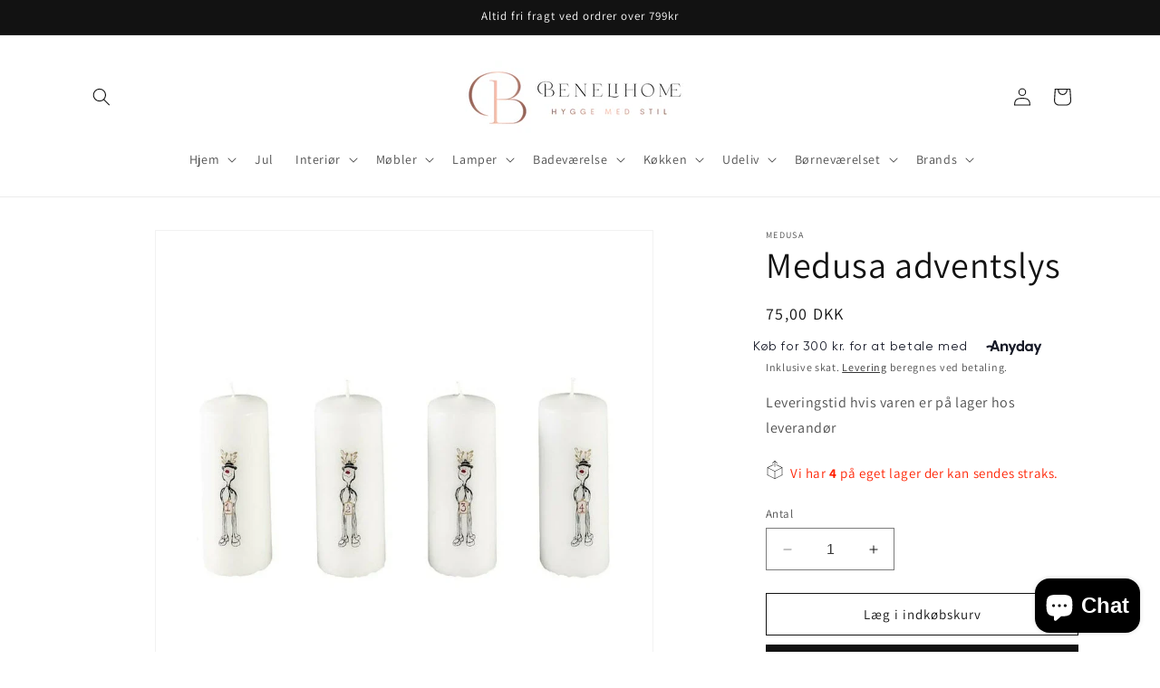

--- FILE ---
content_type: text/html; charset=utf-8
request_url: https://www.benelihome.dk/products/medusa-adventslys
body_size: 41375
content:
<!doctype html>
<html class="no-js" lang="da">
  <head>
    <meta charset="utf-8">
    <meta http-equiv="X-UA-Compatible" content="IE=edge">
    <meta name="viewport" content="width=device-width,initial-scale=1">
    <meta name="theme-color" content="">
    <link rel="canonical" href="https://www.benelihome.dk/products/medusa-adventslys"><link rel="preconnect" href="https://fonts.shopifycdn.com" crossorigin><title>
      Medusa adventslys
 &ndash; Benelihome</title>

    
      <meta name="description" content="Søde adventslys Farve: HvidMateriale: ParaffinMål: ØxH: 5 x 12 cm">
    

    

<meta property="og:site_name" content="Benelihome">
<meta property="og:url" content="https://www.benelihome.dk/products/medusa-adventslys">
<meta property="og:title" content="Medusa adventslys">
<meta property="og:type" content="product">
<meta property="og:description" content="Søde adventslys Farve: HvidMateriale: ParaffinMål: ØxH: 5 x 12 cm"><meta property="og:image" content="http://www.benelihome.dk/cdn/shop/products/Medusa-Copenhagen-Adventslys-1-4-Adventslys-Medusa-Copenhagen-13386-MED-5722000133865-Allbuy_1600x_0359a97c-5b45-4b64-a7c8-f90284ab325a.webp?v=1681288938">
  <meta property="og:image:secure_url" content="https://www.benelihome.dk/cdn/shop/products/Medusa-Copenhagen-Adventslys-1-4-Adventslys-Medusa-Copenhagen-13386-MED-5722000133865-Allbuy_1600x_0359a97c-5b45-4b64-a7c8-f90284ab325a.webp?v=1681288938">
  <meta property="og:image:width" content="1075">
  <meta property="og:image:height" content="1075"><meta property="og:price:amount" content="75,00">
  <meta property="og:price:currency" content="DKK"><meta name="twitter:card" content="summary_large_image">
<meta name="twitter:title" content="Medusa adventslys">
<meta name="twitter:description" content="Søde adventslys Farve: HvidMateriale: ParaffinMål: ØxH: 5 x 12 cm">


    <script src="//www.benelihome.dk/cdn/shop/t/3/assets/constants.js?v=58251544750838685771695206991" defer="defer"></script>
    <script src="//www.benelihome.dk/cdn/shop/t/3/assets/pubsub.js?v=158357773527763999511695206992" defer="defer"></script>
    <script src="//www.benelihome.dk/cdn/shop/t/3/assets/global.js?v=54939145903281508041695206991" defer="defer"></script><script src="//www.benelihome.dk/cdn/shop/t/3/assets/animations.js?v=88693664871331136111695206991" defer="defer"></script><script>window.performance && window.performance.mark && window.performance.mark('shopify.content_for_header.start');</script><meta name="google-site-verification" content="dGFurz1n1J1gi-IYc6DJ9MbH8NdL4Wc-C02ZUiu1i9g">
<meta id="shopify-digital-wallet" name="shopify-digital-wallet" content="/72861974871/digital_wallets/dialog">
<meta name="shopify-checkout-api-token" content="22cdbcdc3686a730c496ce4752fddc9a">
<meta id="in-context-paypal-metadata" data-shop-id="72861974871" data-venmo-supported="false" data-environment="production" data-locale="en_US" data-paypal-v4="true" data-currency="DKK">
<link rel="alternate" type="application/json+oembed" href="https://www.benelihome.dk/products/medusa-adventslys.oembed">
<script async="async" src="/checkouts/internal/preloads.js?locale=da-DK"></script>
<script id="shopify-features" type="application/json">{"accessToken":"22cdbcdc3686a730c496ce4752fddc9a","betas":["rich-media-storefront-analytics"],"domain":"www.benelihome.dk","predictiveSearch":true,"shopId":72861974871,"locale":"da"}</script>
<script>var Shopify = Shopify || {};
Shopify.shop = "benelihome.myshopify.com";
Shopify.locale = "da";
Shopify.currency = {"active":"DKK","rate":"1.0"};
Shopify.country = "DK";
Shopify.theme = {"name":"Opdateret kopi af Dawn","id":153213796695,"schema_name":"Dawn","schema_version":"11.0.0","theme_store_id":887,"role":"main"};
Shopify.theme.handle = "null";
Shopify.theme.style = {"id":null,"handle":null};
Shopify.cdnHost = "www.benelihome.dk/cdn";
Shopify.routes = Shopify.routes || {};
Shopify.routes.root = "/";</script>
<script type="module">!function(o){(o.Shopify=o.Shopify||{}).modules=!0}(window);</script>
<script>!function(o){function n(){var o=[];function n(){o.push(Array.prototype.slice.apply(arguments))}return n.q=o,n}var t=o.Shopify=o.Shopify||{};t.loadFeatures=n(),t.autoloadFeatures=n()}(window);</script>
<script id="shop-js-analytics" type="application/json">{"pageType":"product"}</script>
<script defer="defer" async type="module" src="//www.benelihome.dk/cdn/shopifycloud/shop-js/modules/v2/client.init-shop-cart-sync_C8w7Thf0.da.esm.js"></script>
<script defer="defer" async type="module" src="//www.benelihome.dk/cdn/shopifycloud/shop-js/modules/v2/chunk.common_hABmsQwT.esm.js"></script>
<script type="module">
  await import("//www.benelihome.dk/cdn/shopifycloud/shop-js/modules/v2/client.init-shop-cart-sync_C8w7Thf0.da.esm.js");
await import("//www.benelihome.dk/cdn/shopifycloud/shop-js/modules/v2/chunk.common_hABmsQwT.esm.js");

  window.Shopify.SignInWithShop?.initShopCartSync?.({"fedCMEnabled":true,"windoidEnabled":true});

</script>
<script>(function() {
  var isLoaded = false;
  function asyncLoad() {
    if (isLoaded) return;
    isLoaded = true;
    var urls = ["https:\/\/tnc-app.herokuapp.com\/get_script\/be028106cd5011ed84e646f876d7a07b.js?v=81667\u0026shop=benelihome.myshopify.com","https:\/\/cdn.nfcube.com\/instafeed-c2dcecf903d5f39e98c75e615e934c16.js?shop=benelihome.myshopify.com"];
    for (var i = 0; i < urls.length; i++) {
      var s = document.createElement('script');
      s.type = 'text/javascript';
      s.async = true;
      s.src = urls[i];
      var x = document.getElementsByTagName('script')[0];
      x.parentNode.insertBefore(s, x);
    }
  };
  if(window.attachEvent) {
    window.attachEvent('onload', asyncLoad);
  } else {
    window.addEventListener('load', asyncLoad, false);
  }
})();</script>
<script id="__st">var __st={"a":72861974871,"offset":3600,"reqid":"6e6555b3-a9a8-44a2-b829-4dabd1545ec6-1768723226","pageurl":"www.benelihome.dk\/products\/medusa-adventslys","u":"22930d426414","p":"product","rtyp":"product","rid":8360519237975};</script>
<script>window.ShopifyPaypalV4VisibilityTracking = true;</script>
<script id="captcha-bootstrap">!function(){'use strict';const t='contact',e='account',n='new_comment',o=[[t,t],['blogs',n],['comments',n],[t,'customer']],c=[[e,'customer_login'],[e,'guest_login'],[e,'recover_customer_password'],[e,'create_customer']],r=t=>t.map((([t,e])=>`form[action*='/${t}']:not([data-nocaptcha='true']) input[name='form_type'][value='${e}']`)).join(','),a=t=>()=>t?[...document.querySelectorAll(t)].map((t=>t.form)):[];function s(){const t=[...o],e=r(t);return a(e)}const i='password',u='form_key',d=['recaptcha-v3-token','g-recaptcha-response','h-captcha-response',i],f=()=>{try{return window.sessionStorage}catch{return}},m='__shopify_v',_=t=>t.elements[u];function p(t,e,n=!1){try{const o=window.sessionStorage,c=JSON.parse(o.getItem(e)),{data:r}=function(t){const{data:e,action:n}=t;return t[m]||n?{data:e,action:n}:{data:t,action:n}}(c);for(const[e,n]of Object.entries(r))t.elements[e]&&(t.elements[e].value=n);n&&o.removeItem(e)}catch(o){console.error('form repopulation failed',{error:o})}}const l='form_type',E='cptcha';function T(t){t.dataset[E]=!0}const w=window,h=w.document,L='Shopify',v='ce_forms',y='captcha';let A=!1;((t,e)=>{const n=(g='f06e6c50-85a8-45c8-87d0-21a2b65856fe',I='https://cdn.shopify.com/shopifycloud/storefront-forms-hcaptcha/ce_storefront_forms_captcha_hcaptcha.v1.5.2.iife.js',D={infoText:'Beskyttet af hCaptcha',privacyText:'Beskyttelse af persondata',termsText:'Vilkår'},(t,e,n)=>{const o=w[L][v],c=o.bindForm;if(c)return c(t,g,e,D).then(n);var r;o.q.push([[t,g,e,D],n]),r=I,A||(h.body.append(Object.assign(h.createElement('script'),{id:'captcha-provider',async:!0,src:r})),A=!0)});var g,I,D;w[L]=w[L]||{},w[L][v]=w[L][v]||{},w[L][v].q=[],w[L][y]=w[L][y]||{},w[L][y].protect=function(t,e){n(t,void 0,e),T(t)},Object.freeze(w[L][y]),function(t,e,n,w,h,L){const[v,y,A,g]=function(t,e,n){const i=e?o:[],u=t?c:[],d=[...i,...u],f=r(d),m=r(i),_=r(d.filter((([t,e])=>n.includes(e))));return[a(f),a(m),a(_),s()]}(w,h,L),I=t=>{const e=t.target;return e instanceof HTMLFormElement?e:e&&e.form},D=t=>v().includes(t);t.addEventListener('submit',(t=>{const e=I(t);if(!e)return;const n=D(e)&&!e.dataset.hcaptchaBound&&!e.dataset.recaptchaBound,o=_(e),c=g().includes(e)&&(!o||!o.value);(n||c)&&t.preventDefault(),c&&!n&&(function(t){try{if(!f())return;!function(t){const e=f();if(!e)return;const n=_(t);if(!n)return;const o=n.value;o&&e.removeItem(o)}(t);const e=Array.from(Array(32),(()=>Math.random().toString(36)[2])).join('');!function(t,e){_(t)||t.append(Object.assign(document.createElement('input'),{type:'hidden',name:u})),t.elements[u].value=e}(t,e),function(t,e){const n=f();if(!n)return;const o=[...t.querySelectorAll(`input[type='${i}']`)].map((({name:t})=>t)),c=[...d,...o],r={};for(const[a,s]of new FormData(t).entries())c.includes(a)||(r[a]=s);n.setItem(e,JSON.stringify({[m]:1,action:t.action,data:r}))}(t,e)}catch(e){console.error('failed to persist form',e)}}(e),e.submit())}));const S=(t,e)=>{t&&!t.dataset[E]&&(n(t,e.some((e=>e===t))),T(t))};for(const o of['focusin','change'])t.addEventListener(o,(t=>{const e=I(t);D(e)&&S(e,y())}));const B=e.get('form_key'),M=e.get(l),P=B&&M;t.addEventListener('DOMContentLoaded',(()=>{const t=y();if(P)for(const e of t)e.elements[l].value===M&&p(e,B);[...new Set([...A(),...v().filter((t=>'true'===t.dataset.shopifyCaptcha))])].forEach((e=>S(e,t)))}))}(h,new URLSearchParams(w.location.search),n,t,e,['guest_login'])})(!0,!0)}();</script>
<script integrity="sha256-4kQ18oKyAcykRKYeNunJcIwy7WH5gtpwJnB7kiuLZ1E=" data-source-attribution="shopify.loadfeatures" defer="defer" src="//www.benelihome.dk/cdn/shopifycloud/storefront/assets/storefront/load_feature-a0a9edcb.js" crossorigin="anonymous"></script>
<script data-source-attribution="shopify.dynamic_checkout.dynamic.init">var Shopify=Shopify||{};Shopify.PaymentButton=Shopify.PaymentButton||{isStorefrontPortableWallets:!0,init:function(){window.Shopify.PaymentButton.init=function(){};var t=document.createElement("script");t.src="https://www.benelihome.dk/cdn/shopifycloud/portable-wallets/latest/portable-wallets.da.js",t.type="module",document.head.appendChild(t)}};
</script>
<script data-source-attribution="shopify.dynamic_checkout.buyer_consent">
  function portableWalletsHideBuyerConsent(e){var t=document.getElementById("shopify-buyer-consent"),n=document.getElementById("shopify-subscription-policy-button");t&&n&&(t.classList.add("hidden"),t.setAttribute("aria-hidden","true"),n.removeEventListener("click",e))}function portableWalletsShowBuyerConsent(e){var t=document.getElementById("shopify-buyer-consent"),n=document.getElementById("shopify-subscription-policy-button");t&&n&&(t.classList.remove("hidden"),t.removeAttribute("aria-hidden"),n.addEventListener("click",e))}window.Shopify?.PaymentButton&&(window.Shopify.PaymentButton.hideBuyerConsent=portableWalletsHideBuyerConsent,window.Shopify.PaymentButton.showBuyerConsent=portableWalletsShowBuyerConsent);
</script>
<script>
  function portableWalletsCleanup(e){e&&e.src&&console.error("Failed to load portable wallets script "+e.src);var t=document.querySelectorAll("shopify-accelerated-checkout .shopify-payment-button__skeleton, shopify-accelerated-checkout-cart .wallet-cart-button__skeleton"),e=document.getElementById("shopify-buyer-consent");for(let e=0;e<t.length;e++)t[e].remove();e&&e.remove()}function portableWalletsNotLoadedAsModule(e){e instanceof ErrorEvent&&"string"==typeof e.message&&e.message.includes("import.meta")&&"string"==typeof e.filename&&e.filename.includes("portable-wallets")&&(window.removeEventListener("error",portableWalletsNotLoadedAsModule),window.Shopify.PaymentButton.failedToLoad=e,"loading"===document.readyState?document.addEventListener("DOMContentLoaded",window.Shopify.PaymentButton.init):window.Shopify.PaymentButton.init())}window.addEventListener("error",portableWalletsNotLoadedAsModule);
</script>

<script type="module" src="https://www.benelihome.dk/cdn/shopifycloud/portable-wallets/latest/portable-wallets.da.js" onError="portableWalletsCleanup(this)" crossorigin="anonymous"></script>
<script nomodule>
  document.addEventListener("DOMContentLoaded", portableWalletsCleanup);
</script>

<link id="shopify-accelerated-checkout-styles" rel="stylesheet" media="screen" href="https://www.benelihome.dk/cdn/shopifycloud/portable-wallets/latest/accelerated-checkout-backwards-compat.css" crossorigin="anonymous">
<style id="shopify-accelerated-checkout-cart">
        #shopify-buyer-consent {
  margin-top: 1em;
  display: inline-block;
  width: 100%;
}

#shopify-buyer-consent.hidden {
  display: none;
}

#shopify-subscription-policy-button {
  background: none;
  border: none;
  padding: 0;
  text-decoration: underline;
  font-size: inherit;
  cursor: pointer;
}

#shopify-subscription-policy-button::before {
  box-shadow: none;
}

      </style>
<script id="sections-script" data-sections="header" defer="defer" src="//www.benelihome.dk/cdn/shop/t/3/compiled_assets/scripts.js?v=526"></script>
<script>window.performance && window.performance.mark && window.performance.mark('shopify.content_for_header.end');</script>


    <style data-shopify>
      @font-face {
  font-family: Assistant;
  font-weight: 400;
  font-style: normal;
  font-display: swap;
  src: url("//www.benelihome.dk/cdn/fonts/assistant/assistant_n4.9120912a469cad1cc292572851508ca49d12e768.woff2") format("woff2"),
       url("//www.benelihome.dk/cdn/fonts/assistant/assistant_n4.6e9875ce64e0fefcd3f4446b7ec9036b3ddd2985.woff") format("woff");
}

      @font-face {
  font-family: Assistant;
  font-weight: 700;
  font-style: normal;
  font-display: swap;
  src: url("//www.benelihome.dk/cdn/fonts/assistant/assistant_n7.bf44452348ec8b8efa3aa3068825305886b1c83c.woff2") format("woff2"),
       url("//www.benelihome.dk/cdn/fonts/assistant/assistant_n7.0c887fee83f6b3bda822f1150b912c72da0f7b64.woff") format("woff");
}

      
      
      @font-face {
  font-family: Assistant;
  font-weight: 400;
  font-style: normal;
  font-display: swap;
  src: url("//www.benelihome.dk/cdn/fonts/assistant/assistant_n4.9120912a469cad1cc292572851508ca49d12e768.woff2") format("woff2"),
       url("//www.benelihome.dk/cdn/fonts/assistant/assistant_n4.6e9875ce64e0fefcd3f4446b7ec9036b3ddd2985.woff") format("woff");
}


      
        :root,
        .color-background-1 {
          --color-background: 255,255,255;
        
          --gradient-background: #ffffff;
        
        --color-foreground: 18,18,18;
        --color-shadow: 18,18,18;
        --color-button: 18,18,18;
        --color-button-text: 255,255,255;
        --color-secondary-button: 255,255,255;
        --color-secondary-button-text: 18,18,18;
        --color-link: 18,18,18;
        --color-badge-foreground: 18,18,18;
        --color-badge-background: 255,255,255;
        --color-badge-border: 18,18,18;
        --payment-terms-background-color: rgb(255 255 255);
      }
      
        
        .color-background-2 {
          --color-background: 243,243,243;
        
          --gradient-background: #f3f3f3;
        
        --color-foreground: 18,18,18;
        --color-shadow: 18,18,18;
        --color-button: 18,18,18;
        --color-button-text: 243,243,243;
        --color-secondary-button: 243,243,243;
        --color-secondary-button-text: 18,18,18;
        --color-link: 18,18,18;
        --color-badge-foreground: 18,18,18;
        --color-badge-background: 243,243,243;
        --color-badge-border: 18,18,18;
        --payment-terms-background-color: rgb(243 243 243);
      }
      
        
        .color-inverse {
          --color-background: 36,40,51;
        
          --gradient-background: #242833;
        
        --color-foreground: 255,255,255;
        --color-shadow: 18,18,18;
        --color-button: 255,255,255;
        --color-button-text: 0,0,0;
        --color-secondary-button: 36,40,51;
        --color-secondary-button-text: 255,255,255;
        --color-link: 255,255,255;
        --color-badge-foreground: 255,255,255;
        --color-badge-background: 36,40,51;
        --color-badge-border: 255,255,255;
        --payment-terms-background-color: rgb(36 40 51);
      }
      
        
        .color-accent-1 {
          --color-background: 18,18,18;
        
          --gradient-background: #121212;
        
        --color-foreground: 255,255,255;
        --color-shadow: 18,18,18;
        --color-button: 255,255,255;
        --color-button-text: 18,18,18;
        --color-secondary-button: 18,18,18;
        --color-secondary-button-text: 255,255,255;
        --color-link: 255,255,255;
        --color-badge-foreground: 255,255,255;
        --color-badge-background: 18,18,18;
        --color-badge-border: 255,255,255;
        --payment-terms-background-color: rgb(18 18 18);
      }
      
        
        .color-accent-2 {
          --color-background: 51,79,180;
        
          --gradient-background: #334fb4;
        
        --color-foreground: 255,255,255;
        --color-shadow: 18,18,18;
        --color-button: 255,255,255;
        --color-button-text: 51,79,180;
        --color-secondary-button: 51,79,180;
        --color-secondary-button-text: 255,255,255;
        --color-link: 255,255,255;
        --color-badge-foreground: 255,255,255;
        --color-badge-background: 51,79,180;
        --color-badge-border: 255,255,255;
        --payment-terms-background-color: rgb(51 79 180);
      }
      
        
        .color-scheme-f0e3bb08-999a-4397-9b5d-168b94e530c9 {
          --color-background: 255,255,255;
        
          --gradient-background: #ffffff;
        
        --color-foreground: 18,18,18;
        --color-shadow: 18,18,18;
        --color-button: 18,18,18;
        --color-button-text: 255,255,255;
        --color-secondary-button: 255,255,255;
        --color-secondary-button-text: 18,18,18;
        --color-link: 18,18,18;
        --color-badge-foreground: 18,18,18;
        --color-badge-background: 255,255,255;
        --color-badge-border: 18,18,18;
        --payment-terms-background-color: rgb(255 255 255);
      }
      

      body, .color-background-1, .color-background-2, .color-inverse, .color-accent-1, .color-accent-2, .color-scheme-f0e3bb08-999a-4397-9b5d-168b94e530c9 {
        color: rgba(var(--color-foreground), 0.75);
        background-color: rgb(var(--color-background));
      }

      :root {
        --font-body-family: Assistant, sans-serif;
        --font-body-style: normal;
        --font-body-weight: 400;
        --font-body-weight-bold: 700;

        --font-heading-family: Assistant, sans-serif;
        --font-heading-style: normal;
        --font-heading-weight: 400;

        --font-body-scale: 1.0;
        --font-heading-scale: 1.0;

        --media-padding: px;
        --media-border-opacity: 0.05;
        --media-border-width: 1px;
        --media-radius: 0px;
        --media-shadow-opacity: 0.0;
        --media-shadow-horizontal-offset: 0px;
        --media-shadow-vertical-offset: 4px;
        --media-shadow-blur-radius: 5px;
        --media-shadow-visible: 0;

        --page-width: 120rem;
        --page-width-margin: 0rem;

        --product-card-image-padding: 0.0rem;
        --product-card-corner-radius: 0.0rem;
        --product-card-text-alignment: left;
        --product-card-border-width: 0.0rem;
        --product-card-border-opacity: 0.1;
        --product-card-shadow-opacity: 0.0;
        --product-card-shadow-visible: 0;
        --product-card-shadow-horizontal-offset: 0.0rem;
        --product-card-shadow-vertical-offset: 0.4rem;
        --product-card-shadow-blur-radius: 0.5rem;

        --collection-card-image-padding: 0.0rem;
        --collection-card-corner-radius: 0.0rem;
        --collection-card-text-alignment: left;
        --collection-card-border-width: 0.0rem;
        --collection-card-border-opacity: 0.1;
        --collection-card-shadow-opacity: 0.0;
        --collection-card-shadow-visible: 0;
        --collection-card-shadow-horizontal-offset: 0.0rem;
        --collection-card-shadow-vertical-offset: 0.4rem;
        --collection-card-shadow-blur-radius: 0.5rem;

        --blog-card-image-padding: 0.0rem;
        --blog-card-corner-radius: 0.0rem;
        --blog-card-text-alignment: left;
        --blog-card-border-width: 0.0rem;
        --blog-card-border-opacity: 0.1;
        --blog-card-shadow-opacity: 0.0;
        --blog-card-shadow-visible: 0;
        --blog-card-shadow-horizontal-offset: 0.0rem;
        --blog-card-shadow-vertical-offset: 0.4rem;
        --blog-card-shadow-blur-radius: 0.5rem;

        --badge-corner-radius: 4.0rem;

        --popup-border-width: 1px;
        --popup-border-opacity: 0.1;
        --popup-corner-radius: 0px;
        --popup-shadow-opacity: 0.0;
        --popup-shadow-horizontal-offset: 0px;
        --popup-shadow-vertical-offset: 4px;
        --popup-shadow-blur-radius: 5px;

        --drawer-border-width: 1px;
        --drawer-border-opacity: 0.1;
        --drawer-shadow-opacity: 0.0;
        --drawer-shadow-horizontal-offset: 0px;
        --drawer-shadow-vertical-offset: 4px;
        --drawer-shadow-blur-radius: 5px;

        --spacing-sections-desktop: 0px;
        --spacing-sections-mobile: 0px;

        --grid-desktop-vertical-spacing: 8px;
        --grid-desktop-horizontal-spacing: 8px;
        --grid-mobile-vertical-spacing: 4px;
        --grid-mobile-horizontal-spacing: 4px;

        --text-boxes-border-opacity: 0.1;
        --text-boxes-border-width: 0px;
        --text-boxes-radius: 0px;
        --text-boxes-shadow-opacity: 0.0;
        --text-boxes-shadow-visible: 0;
        --text-boxes-shadow-horizontal-offset: 0px;
        --text-boxes-shadow-vertical-offset: 4px;
        --text-boxes-shadow-blur-radius: 5px;

        --buttons-radius: 0px;
        --buttons-radius-outset: 0px;
        --buttons-border-width: 1px;
        --buttons-border-opacity: 1.0;
        --buttons-shadow-opacity: 0.0;
        --buttons-shadow-visible: 0;
        --buttons-shadow-horizontal-offset: 0px;
        --buttons-shadow-vertical-offset: 4px;
        --buttons-shadow-blur-radius: 5px;
        --buttons-border-offset: 0px;

        --inputs-radius: 0px;
        --inputs-border-width: 1px;
        --inputs-border-opacity: 0.55;
        --inputs-shadow-opacity: 0.0;
        --inputs-shadow-horizontal-offset: 0px;
        --inputs-margin-offset: 0px;
        --inputs-shadow-vertical-offset: 4px;
        --inputs-shadow-blur-radius: 5px;
        --inputs-radius-outset: 0px;

        --variant-pills-radius: 40px;
        --variant-pills-border-width: 1px;
        --variant-pills-border-opacity: 0.55;
        --variant-pills-shadow-opacity: 0.0;
        --variant-pills-shadow-horizontal-offset: 0px;
        --variant-pills-shadow-vertical-offset: 4px;
        --variant-pills-shadow-blur-radius: 5px;
      }

      *,
      *::before,
      *::after {
        box-sizing: inherit;
      }

      html {
        box-sizing: border-box;
        font-size: calc(var(--font-body-scale) * 62.5%);
        height: 100%;
      }

      body {
        display: grid;
        grid-template-rows: auto auto 1fr auto;
        grid-template-columns: 100%;
        min-height: 100%;
        margin: 0;
        font-size: 1.5rem;
        letter-spacing: 0.06rem;
        line-height: calc(1 + 0.8 / var(--font-body-scale));
        font-family: var(--font-body-family);
        font-style: var(--font-body-style);
        font-weight: var(--font-body-weight);
      }

      @media screen and (min-width: 750px) {
        body {
          font-size: 1.6rem;
        }
      }
    </style>

    <link href="//www.benelihome.dk/cdn/shop/t/3/assets/base.css?v=165191016556652226921695206991" rel="stylesheet" type="text/css" media="all" />
<link rel="preload" as="font" href="//www.benelihome.dk/cdn/fonts/assistant/assistant_n4.9120912a469cad1cc292572851508ca49d12e768.woff2" type="font/woff2" crossorigin><link rel="preload" as="font" href="//www.benelihome.dk/cdn/fonts/assistant/assistant_n4.9120912a469cad1cc292572851508ca49d12e768.woff2" type="font/woff2" crossorigin><link
        rel="stylesheet"
        href="//www.benelihome.dk/cdn/shop/t/3/assets/component-predictive-search.css?v=118923337488134913561695206991"
        media="print"
        onload="this.media='all'"
      ><script>
      document.documentElement.className = document.documentElement.className.replace('no-js', 'js');
      if (Shopify.designMode) {
        document.documentElement.classList.add('shopify-design-mode');
      }
    </script>
  <!-- BEGIN app block: shopify://apps/consentmo-gdpr/blocks/gdpr_cookie_consent/4fbe573f-a377-4fea-9801-3ee0858cae41 -->


<!-- END app block --><!-- BEGIN app block: shopify://apps/judge-me-reviews/blocks/judgeme_core/61ccd3b1-a9f2-4160-9fe9-4fec8413e5d8 --><!-- Start of Judge.me Core -->






<link rel="dns-prefetch" href="https://cdnwidget.judge.me">
<link rel="dns-prefetch" href="https://cdn.judge.me">
<link rel="dns-prefetch" href="https://cdn1.judge.me">
<link rel="dns-prefetch" href="https://api.judge.me">

<script data-cfasync='false' class='jdgm-settings-script'>window.jdgmSettings={"pagination":5,"disable_web_reviews":false,"badge_no_review_text":"No reviews","badge_n_reviews_text":"{{ n }} review/reviews","hide_badge_preview_if_no_reviews":true,"badge_hide_text":false,"enforce_center_preview_badge":false,"widget_title":"Customer Reviews","widget_open_form_text":"Write a review","widget_close_form_text":"Cancel review","widget_refresh_page_text":"Refresh page","widget_summary_text":"Based on {{ number_of_reviews }} review/reviews","widget_no_review_text":"Be the first to write a review","widget_name_field_text":"Display name","widget_verified_name_field_text":"Verified Name (public)","widget_name_placeholder_text":"Display name","widget_required_field_error_text":"This field is required.","widget_email_field_text":"Email address","widget_verified_email_field_text":"Verified Email (private, can not be edited)","widget_email_placeholder_text":"Your email address","widget_email_field_error_text":"Please enter a valid email address.","widget_rating_field_text":"Rating","widget_review_title_field_text":"Review Title","widget_review_title_placeholder_text":"Give your review a title","widget_review_body_field_text":"Review content","widget_review_body_placeholder_text":"Start writing here...","widget_pictures_field_text":"Picture/Video (optional)","widget_submit_review_text":"Submit Review","widget_submit_verified_review_text":"Submit Verified Review","widget_submit_success_msg_with_auto_publish":"Thank you! Please refresh the page in a few moments to see your review. You can remove or edit your review by logging into \u003ca href='https://judge.me/login' target='_blank' rel='nofollow noopener'\u003eJudge.me\u003c/a\u003e","widget_submit_success_msg_no_auto_publish":"Thank you! Your review will be published as soon as it is approved by the shop admin. You can remove or edit your review by logging into \u003ca href='https://judge.me/login' target='_blank' rel='nofollow noopener'\u003eJudge.me\u003c/a\u003e","widget_show_default_reviews_out_of_total_text":"Showing {{ n_reviews_shown }} out of {{ n_reviews }} reviews.","widget_show_all_link_text":"Show all","widget_show_less_link_text":"Show less","widget_author_said_text":"{{ reviewer_name }} said:","widget_days_text":"{{ n }} days ago","widget_weeks_text":"{{ n }} week/weeks ago","widget_months_text":"{{ n }} month/months ago","widget_years_text":"{{ n }} year/years ago","widget_yesterday_text":"Yesterday","widget_today_text":"Today","widget_replied_text":"\u003e\u003e {{ shop_name }} replied:","widget_read_more_text":"Read more","widget_reviewer_name_as_initial":"","widget_rating_filter_color":"#fbcd0a","widget_rating_filter_see_all_text":"See all reviews","widget_sorting_most_recent_text":"Most Recent","widget_sorting_highest_rating_text":"Highest Rating","widget_sorting_lowest_rating_text":"Lowest Rating","widget_sorting_with_pictures_text":"Only Pictures","widget_sorting_most_helpful_text":"Most Helpful","widget_open_question_form_text":"Ask a question","widget_reviews_subtab_text":"Reviews","widget_questions_subtab_text":"Questions","widget_question_label_text":"Question","widget_answer_label_text":"Answer","widget_question_placeholder_text":"Write your question here","widget_submit_question_text":"Submit Question","widget_question_submit_success_text":"Thank you for your question! We will notify you once it gets answered.","verified_badge_text":"Verified","verified_badge_bg_color":"","verified_badge_text_color":"","verified_badge_placement":"left-of-reviewer-name","widget_review_max_height":"","widget_hide_border":false,"widget_social_share":false,"widget_thumb":false,"widget_review_location_show":false,"widget_location_format":"","all_reviews_include_out_of_store_products":true,"all_reviews_out_of_store_text":"(out of store)","all_reviews_pagination":100,"all_reviews_product_name_prefix_text":"about","enable_review_pictures":true,"enable_question_anwser":false,"widget_theme":"default","review_date_format":"mm/dd/yyyy","default_sort_method":"most-recent","widget_product_reviews_subtab_text":"Product Reviews","widget_shop_reviews_subtab_text":"Shop Reviews","widget_other_products_reviews_text":"Reviews for other products","widget_store_reviews_subtab_text":"Store reviews","widget_no_store_reviews_text":"This store hasn't received any reviews yet","widget_web_restriction_product_reviews_text":"This product hasn't received any reviews yet","widget_no_items_text":"No items found","widget_show_more_text":"Show more","widget_write_a_store_review_text":"Write a Store Review","widget_other_languages_heading":"Reviews in Other Languages","widget_translate_review_text":"Translate review to {{ language }}","widget_translating_review_text":"Translating...","widget_show_original_translation_text":"Show original ({{ language }})","widget_translate_review_failed_text":"Review couldn't be translated.","widget_translate_review_retry_text":"Retry","widget_translate_review_try_again_later_text":"Try again later","show_product_url_for_grouped_product":false,"widget_sorting_pictures_first_text":"Pictures First","show_pictures_on_all_rev_page_mobile":false,"show_pictures_on_all_rev_page_desktop":false,"floating_tab_hide_mobile_install_preference":false,"floating_tab_button_name":"★ Reviews","floating_tab_title":"Let customers speak for us","floating_tab_button_color":"","floating_tab_button_background_color":"","floating_tab_url":"","floating_tab_url_enabled":false,"floating_tab_tab_style":"text","all_reviews_text_badge_text":"Customers rate us {{ shop.metafields.judgeme.all_reviews_rating | round: 1 }}/5 based on {{ shop.metafields.judgeme.all_reviews_count }} reviews.","all_reviews_text_badge_text_branded_style":"{{ shop.metafields.judgeme.all_reviews_rating | round: 1 }} out of 5 stars based on {{ shop.metafields.judgeme.all_reviews_count }} reviews","is_all_reviews_text_badge_a_link":false,"show_stars_for_all_reviews_text_badge":false,"all_reviews_text_badge_url":"","all_reviews_text_style":"text","all_reviews_text_color_style":"judgeme_brand_color","all_reviews_text_color":"#108474","all_reviews_text_show_jm_brand":true,"featured_carousel_show_header":true,"featured_carousel_title":"Let customers speak for us","testimonials_carousel_title":"Customers are saying","videos_carousel_title":"Real customer stories","cards_carousel_title":"Customers are saying","featured_carousel_count_text":"from {{ n }} reviews","featured_carousel_add_link_to_all_reviews_page":false,"featured_carousel_url":"","featured_carousel_show_images":true,"featured_carousel_autoslide_interval":5,"featured_carousel_arrows_on_the_sides":false,"featured_carousel_height":250,"featured_carousel_width":80,"featured_carousel_image_size":0,"featured_carousel_image_height":250,"featured_carousel_arrow_color":"#eeeeee","verified_count_badge_style":"vintage","verified_count_badge_orientation":"horizontal","verified_count_badge_color_style":"judgeme_brand_color","verified_count_badge_color":"#108474","is_verified_count_badge_a_link":false,"verified_count_badge_url":"","verified_count_badge_show_jm_brand":true,"widget_rating_preset_default":5,"widget_first_sub_tab":"product-reviews","widget_show_histogram":true,"widget_histogram_use_custom_color":false,"widget_pagination_use_custom_color":false,"widget_star_use_custom_color":false,"widget_verified_badge_use_custom_color":false,"widget_write_review_use_custom_color":false,"picture_reminder_submit_button":"Upload Pictures","enable_review_videos":false,"mute_video_by_default":false,"widget_sorting_videos_first_text":"Videos First","widget_review_pending_text":"Pending","featured_carousel_items_for_large_screen":3,"social_share_options_order":"Facebook,Twitter","remove_microdata_snippet":true,"disable_json_ld":false,"enable_json_ld_products":false,"preview_badge_show_question_text":false,"preview_badge_no_question_text":"No questions","preview_badge_n_question_text":"{{ number_of_questions }} question/questions","qa_badge_show_icon":false,"qa_badge_position":"same-row","remove_judgeme_branding":false,"widget_add_search_bar":false,"widget_search_bar_placeholder":"Search","widget_sorting_verified_only_text":"Verified only","featured_carousel_theme":"default","featured_carousel_show_rating":true,"featured_carousel_show_title":true,"featured_carousel_show_body":true,"featured_carousel_show_date":false,"featured_carousel_show_reviewer":true,"featured_carousel_show_product":false,"featured_carousel_header_background_color":"#108474","featured_carousel_header_text_color":"#ffffff","featured_carousel_name_product_separator":"reviewed","featured_carousel_full_star_background":"#108474","featured_carousel_empty_star_background":"#dadada","featured_carousel_vertical_theme_background":"#f9fafb","featured_carousel_verified_badge_enable":true,"featured_carousel_verified_badge_color":"#108474","featured_carousel_border_style":"round","featured_carousel_review_line_length_limit":3,"featured_carousel_more_reviews_button_text":"Read more reviews","featured_carousel_view_product_button_text":"View product","all_reviews_page_load_reviews_on":"scroll","all_reviews_page_load_more_text":"Load More Reviews","disable_fb_tab_reviews":false,"enable_ajax_cdn_cache":false,"widget_advanced_speed_features":5,"widget_public_name_text":"displayed publicly like","default_reviewer_name":"John Smith","default_reviewer_name_has_non_latin":true,"widget_reviewer_anonymous":"Anonymous","medals_widget_title":"Judge.me Review Medals","medals_widget_background_color":"#f9fafb","medals_widget_position":"footer_all_pages","medals_widget_border_color":"#f9fafb","medals_widget_verified_text_position":"left","medals_widget_use_monochromatic_version":false,"medals_widget_elements_color":"#108474","show_reviewer_avatar":true,"widget_invalid_yt_video_url_error_text":"Not a YouTube video URL","widget_max_length_field_error_text":"Please enter no more than {0} characters.","widget_show_country_flag":false,"widget_show_collected_via_shop_app":true,"widget_verified_by_shop_badge_style":"light","widget_verified_by_shop_text":"Verified by Shop","widget_show_photo_gallery":false,"widget_load_with_code_splitting":true,"widget_ugc_install_preference":false,"widget_ugc_title":"Made by us, Shared by you","widget_ugc_subtitle":"Tag us to see your picture featured in our page","widget_ugc_arrows_color":"#ffffff","widget_ugc_primary_button_text":"Buy Now","widget_ugc_primary_button_background_color":"#108474","widget_ugc_primary_button_text_color":"#ffffff","widget_ugc_primary_button_border_width":"0","widget_ugc_primary_button_border_style":"none","widget_ugc_primary_button_border_color":"#108474","widget_ugc_primary_button_border_radius":"25","widget_ugc_secondary_button_text":"Load More","widget_ugc_secondary_button_background_color":"#ffffff","widget_ugc_secondary_button_text_color":"#108474","widget_ugc_secondary_button_border_width":"2","widget_ugc_secondary_button_border_style":"solid","widget_ugc_secondary_button_border_color":"#108474","widget_ugc_secondary_button_border_radius":"25","widget_ugc_reviews_button_text":"View Reviews","widget_ugc_reviews_button_background_color":"#ffffff","widget_ugc_reviews_button_text_color":"#108474","widget_ugc_reviews_button_border_width":"2","widget_ugc_reviews_button_border_style":"solid","widget_ugc_reviews_button_border_color":"#108474","widget_ugc_reviews_button_border_radius":"25","widget_ugc_reviews_button_link_to":"judgeme-reviews-page","widget_ugc_show_post_date":true,"widget_ugc_max_width":"800","widget_rating_metafield_value_type":true,"widget_primary_color":"#108474","widget_enable_secondary_color":false,"widget_secondary_color":"#edf5f5","widget_summary_average_rating_text":"{{ average_rating }} out of 5","widget_media_grid_title":"Customer photos \u0026 videos","widget_media_grid_see_more_text":"See more","widget_round_style":false,"widget_show_product_medals":true,"widget_verified_by_judgeme_text":"Verified by Judge.me","widget_show_store_medals":true,"widget_verified_by_judgeme_text_in_store_medals":"Verified by Judge.me","widget_media_field_exceed_quantity_message":"Sorry, we can only accept {{ max_media }} for one review.","widget_media_field_exceed_limit_message":"{{ file_name }} is too large, please select a {{ media_type }} less than {{ size_limit }}MB.","widget_review_submitted_text":"Review Submitted!","widget_question_submitted_text":"Question Submitted!","widget_close_form_text_question":"Cancel","widget_write_your_answer_here_text":"Write your answer here","widget_enabled_branded_link":true,"widget_show_collected_by_judgeme":true,"widget_reviewer_name_color":"","widget_write_review_text_color":"","widget_write_review_bg_color":"","widget_collected_by_judgeme_text":"collected by Judge.me","widget_pagination_type":"standard","widget_load_more_text":"Load More","widget_load_more_color":"#108474","widget_full_review_text":"Full Review","widget_read_more_reviews_text":"Read More Reviews","widget_read_questions_text":"Read Questions","widget_questions_and_answers_text":"Questions \u0026 Answers","widget_verified_by_text":"Verified by","widget_verified_text":"Verified","widget_number_of_reviews_text":"{{ number_of_reviews }} reviews","widget_back_button_text":"Back","widget_next_button_text":"Next","widget_custom_forms_filter_button":"Filters","custom_forms_style":"vertical","widget_show_review_information":false,"how_reviews_are_collected":"How reviews are collected?","widget_show_review_keywords":false,"widget_gdpr_statement":"How we use your data: We'll only contact you about the review you left, and only if necessary. By submitting your review, you agree to Judge.me's \u003ca href='https://judge.me/terms' target='_blank' rel='nofollow noopener'\u003eterms\u003c/a\u003e, \u003ca href='https://judge.me/privacy' target='_blank' rel='nofollow noopener'\u003eprivacy\u003c/a\u003e and \u003ca href='https://judge.me/content-policy' target='_blank' rel='nofollow noopener'\u003econtent\u003c/a\u003e policies.","widget_multilingual_sorting_enabled":false,"widget_translate_review_content_enabled":false,"widget_translate_review_content_method":"manual","popup_widget_review_selection":"automatically_with_pictures","popup_widget_round_border_style":true,"popup_widget_show_title":true,"popup_widget_show_body":true,"popup_widget_show_reviewer":false,"popup_widget_show_product":true,"popup_widget_show_pictures":true,"popup_widget_use_review_picture":true,"popup_widget_show_on_home_page":true,"popup_widget_show_on_product_page":true,"popup_widget_show_on_collection_page":true,"popup_widget_show_on_cart_page":true,"popup_widget_position":"bottom_left","popup_widget_first_review_delay":5,"popup_widget_duration":5,"popup_widget_interval":5,"popup_widget_review_count":5,"popup_widget_hide_on_mobile":true,"review_snippet_widget_round_border_style":true,"review_snippet_widget_card_color":"#FFFFFF","review_snippet_widget_slider_arrows_background_color":"#FFFFFF","review_snippet_widget_slider_arrows_color":"#000000","review_snippet_widget_star_color":"#108474","show_product_variant":false,"all_reviews_product_variant_label_text":"Variant: ","widget_show_verified_branding":true,"widget_ai_summary_title":"Customers say","widget_ai_summary_disclaimer":"AI-powered review summary based on recent customer reviews","widget_show_ai_summary":false,"widget_show_ai_summary_bg":false,"widget_show_review_title_input":true,"redirect_reviewers_invited_via_email":"review_widget","request_store_review_after_product_review":false,"request_review_other_products_in_order":false,"review_form_color_scheme":"default","review_form_corner_style":"square","review_form_star_color":{},"review_form_text_color":"#333333","review_form_background_color":"#ffffff","review_form_field_background_color":"#fafafa","review_form_button_color":{},"review_form_button_text_color":"#ffffff","review_form_modal_overlay_color":"#000000","review_content_screen_title_text":"How would you rate this product?","review_content_introduction_text":"We would love it if you would share a bit about your experience.","store_review_form_title_text":"How would you rate this store?","store_review_form_introduction_text":"We would love it if you would share a bit about your experience.","show_review_guidance_text":true,"one_star_review_guidance_text":"Poor","five_star_review_guidance_text":"Great","customer_information_screen_title_text":"About you","customer_information_introduction_text":"Please tell us more about you.","custom_questions_screen_title_text":"Your experience in more detail","custom_questions_introduction_text":"Here are a few questions to help us understand more about your experience.","review_submitted_screen_title_text":"Thanks for your review!","review_submitted_screen_thank_you_text":"We are processing it and it will appear on the store soon.","review_submitted_screen_email_verification_text":"Please confirm your email by clicking the link we just sent you. This helps us keep reviews authentic.","review_submitted_request_store_review_text":"Would you like to share your experience of shopping with us?","review_submitted_review_other_products_text":"Would you like to review these products?","store_review_screen_title_text":"Would you like to share your experience of shopping with us?","store_review_introduction_text":"We value your feedback and use it to improve. Please share any thoughts or suggestions you have.","reviewer_media_screen_title_picture_text":"Share a picture","reviewer_media_introduction_picture_text":"Upload a photo to support your review.","reviewer_media_screen_title_video_text":"Share a video","reviewer_media_introduction_video_text":"Upload a video to support your review.","reviewer_media_screen_title_picture_or_video_text":"Share a picture or video","reviewer_media_introduction_picture_or_video_text":"Upload a photo or video to support your review.","reviewer_media_youtube_url_text":"Paste your Youtube URL here","advanced_settings_next_step_button_text":"Next","advanced_settings_close_review_button_text":"Close","modal_write_review_flow":false,"write_review_flow_required_text":"Required","write_review_flow_privacy_message_text":"We respect your privacy.","write_review_flow_anonymous_text":"Post review as anonymous","write_review_flow_visibility_text":"This won't be visible to other customers.","write_review_flow_multiple_selection_help_text":"Select as many as you like","write_review_flow_single_selection_help_text":"Select one option","write_review_flow_required_field_error_text":"This field is required","write_review_flow_invalid_email_error_text":"Please enter a valid email address","write_review_flow_max_length_error_text":"Max. {{ max_length }} characters.","write_review_flow_media_upload_text":"\u003cb\u003eClick to upload\u003c/b\u003e or drag and drop","write_review_flow_gdpr_statement":"We'll only contact you about your review if necessary. By submitting your review, you agree to our \u003ca href='https://judge.me/terms' target='_blank' rel='nofollow noopener'\u003eterms and conditions\u003c/a\u003e and \u003ca href='https://judge.me/privacy' target='_blank' rel='nofollow noopener'\u003eprivacy policy\u003c/a\u003e.","rating_only_reviews_enabled":false,"show_negative_reviews_help_screen":false,"new_review_flow_help_screen_rating_threshold":3,"negative_review_resolution_screen_title_text":"Tell us more","negative_review_resolution_text":"Your experience matters to us. If there were issues with your purchase, we're here to help. Feel free to reach out to us, we'd love the opportunity to make things right.","negative_review_resolution_button_text":"Contact us","negative_review_resolution_proceed_with_review_text":"Leave a review","negative_review_resolution_subject":"Issue with purchase from {{ shop_name }}.{{ order_name }}","preview_badge_collection_page_install_status":false,"widget_review_custom_css":"","preview_badge_custom_css":"","preview_badge_stars_count":"5-stars","featured_carousel_custom_css":"","floating_tab_custom_css":"","all_reviews_widget_custom_css":"","medals_widget_custom_css":"","verified_badge_custom_css":"","all_reviews_text_custom_css":"","transparency_badges_collected_via_store_invite":false,"transparency_badges_from_another_provider":false,"transparency_badges_collected_from_store_visitor":false,"transparency_badges_collected_by_verified_review_provider":false,"transparency_badges_earned_reward":false,"transparency_badges_collected_via_store_invite_text":"Review collected via store invitation","transparency_badges_from_another_provider_text":"Review collected from another provider","transparency_badges_collected_from_store_visitor_text":"Review collected from a store visitor","transparency_badges_written_in_google_text":"Review written in Google","transparency_badges_written_in_etsy_text":"Review written in Etsy","transparency_badges_written_in_shop_app_text":"Review written in Shop App","transparency_badges_earned_reward_text":"Review earned a reward for future purchase","product_review_widget_per_page":10,"widget_store_review_label_text":"Review about the store","checkout_comment_extension_title_on_product_page":"Customer Comments","checkout_comment_extension_num_latest_comment_show":5,"checkout_comment_extension_format":"name_and_timestamp","checkout_comment_customer_name":"last_initial","checkout_comment_comment_notification":true,"preview_badge_collection_page_install_preference":false,"preview_badge_home_page_install_preference":false,"preview_badge_product_page_install_preference":false,"review_widget_install_preference":"","review_carousel_install_preference":false,"floating_reviews_tab_install_preference":"none","verified_reviews_count_badge_install_preference":false,"all_reviews_text_install_preference":false,"review_widget_best_location":false,"judgeme_medals_install_preference":false,"review_widget_revamp_enabled":false,"review_widget_qna_enabled":false,"review_widget_header_theme":"minimal","review_widget_widget_title_enabled":true,"review_widget_header_text_size":"medium","review_widget_header_text_weight":"regular","review_widget_average_rating_style":"compact","review_widget_bar_chart_enabled":true,"review_widget_bar_chart_type":"numbers","review_widget_bar_chart_style":"standard","review_widget_expanded_media_gallery_enabled":false,"review_widget_reviews_section_theme":"standard","review_widget_image_style":"thumbnails","review_widget_review_image_ratio":"square","review_widget_stars_size":"medium","review_widget_verified_badge":"standard_text","review_widget_review_title_text_size":"medium","review_widget_review_text_size":"medium","review_widget_review_text_length":"medium","review_widget_number_of_columns_desktop":3,"review_widget_carousel_transition_speed":5,"review_widget_custom_questions_answers_display":"always","review_widget_button_text_color":"#FFFFFF","review_widget_text_color":"#000000","review_widget_lighter_text_color":"#7B7B7B","review_widget_corner_styling":"soft","review_widget_review_word_singular":"review","review_widget_review_word_plural":"reviews","review_widget_voting_label":"Helpful?","review_widget_shop_reply_label":"Reply from {{ shop_name }}:","review_widget_filters_title":"Filters","qna_widget_question_word_singular":"Question","qna_widget_question_word_plural":"Questions","qna_widget_answer_reply_label":"Answer from {{ answerer_name }}:","qna_content_screen_title_text":"Ask a question about this product","qna_widget_question_required_field_error_text":"Please enter your question.","qna_widget_flow_gdpr_statement":"We'll only contact you about your question if necessary. By submitting your question, you agree to our \u003ca href='https://judge.me/terms' target='_blank' rel='nofollow noopener'\u003eterms and conditions\u003c/a\u003e and \u003ca href='https://judge.me/privacy' target='_blank' rel='nofollow noopener'\u003eprivacy policy\u003c/a\u003e.","qna_widget_question_submitted_text":"Thanks for your question!","qna_widget_close_form_text_question":"Close","qna_widget_question_submit_success_text":"We’ll notify you by email when your question is answered.","all_reviews_widget_v2025_enabled":false,"all_reviews_widget_v2025_header_theme":"default","all_reviews_widget_v2025_widget_title_enabled":true,"all_reviews_widget_v2025_header_text_size":"medium","all_reviews_widget_v2025_header_text_weight":"regular","all_reviews_widget_v2025_average_rating_style":"compact","all_reviews_widget_v2025_bar_chart_enabled":true,"all_reviews_widget_v2025_bar_chart_type":"numbers","all_reviews_widget_v2025_bar_chart_style":"standard","all_reviews_widget_v2025_expanded_media_gallery_enabled":false,"all_reviews_widget_v2025_show_store_medals":true,"all_reviews_widget_v2025_show_photo_gallery":true,"all_reviews_widget_v2025_show_review_keywords":false,"all_reviews_widget_v2025_show_ai_summary":false,"all_reviews_widget_v2025_show_ai_summary_bg":false,"all_reviews_widget_v2025_add_search_bar":false,"all_reviews_widget_v2025_default_sort_method":"most-recent","all_reviews_widget_v2025_reviews_per_page":10,"all_reviews_widget_v2025_reviews_section_theme":"default","all_reviews_widget_v2025_image_style":"thumbnails","all_reviews_widget_v2025_review_image_ratio":"square","all_reviews_widget_v2025_stars_size":"medium","all_reviews_widget_v2025_verified_badge":"bold_badge","all_reviews_widget_v2025_review_title_text_size":"medium","all_reviews_widget_v2025_review_text_size":"medium","all_reviews_widget_v2025_review_text_length":"medium","all_reviews_widget_v2025_number_of_columns_desktop":3,"all_reviews_widget_v2025_carousel_transition_speed":5,"all_reviews_widget_v2025_custom_questions_answers_display":"always","all_reviews_widget_v2025_show_product_variant":false,"all_reviews_widget_v2025_show_reviewer_avatar":true,"all_reviews_widget_v2025_reviewer_name_as_initial":"","all_reviews_widget_v2025_review_location_show":false,"all_reviews_widget_v2025_location_format":"","all_reviews_widget_v2025_show_country_flag":false,"all_reviews_widget_v2025_verified_by_shop_badge_style":"light","all_reviews_widget_v2025_social_share":false,"all_reviews_widget_v2025_social_share_options_order":"Facebook,Twitter,LinkedIn,Pinterest","all_reviews_widget_v2025_pagination_type":"standard","all_reviews_widget_v2025_button_text_color":"#FFFFFF","all_reviews_widget_v2025_text_color":"#000000","all_reviews_widget_v2025_lighter_text_color":"#7B7B7B","all_reviews_widget_v2025_corner_styling":"soft","all_reviews_widget_v2025_title":"Customer reviews","all_reviews_widget_v2025_ai_summary_title":"Customers say about this store","all_reviews_widget_v2025_no_review_text":"Be the first to write a review","platform":"shopify","branding_url":"https://app.judge.me/reviews/stores/www.benelihome.dk","branding_text":"Powered by Judge.me","locale":"en","reply_name":"Benelihome","widget_version":"3.0","footer":true,"autopublish":true,"review_dates":true,"enable_custom_form":false,"shop_use_review_site":true,"shop_locale":"en","enable_multi_locales_translations":false,"show_review_title_input":true,"review_verification_email_status":"always","can_be_branded":true,"reply_name_text":"Benelihome"};</script> <style class='jdgm-settings-style'>.jdgm-xx{left:0}:root{--jdgm-primary-color: #108474;--jdgm-secondary-color: rgba(16,132,116,0.1);--jdgm-star-color: #108474;--jdgm-write-review-text-color: white;--jdgm-write-review-bg-color: #108474;--jdgm-paginate-color: #108474;--jdgm-border-radius: 0;--jdgm-reviewer-name-color: #108474}.jdgm-histogram__bar-content{background-color:#108474}.jdgm-rev[data-verified-buyer=true] .jdgm-rev__icon.jdgm-rev__icon:after,.jdgm-rev__buyer-badge.jdgm-rev__buyer-badge{color:white;background-color:#108474}.jdgm-review-widget--small .jdgm-gallery.jdgm-gallery .jdgm-gallery__thumbnail-link:nth-child(8) .jdgm-gallery__thumbnail-wrapper.jdgm-gallery__thumbnail-wrapper:before{content:"See more"}@media only screen and (min-width: 768px){.jdgm-gallery.jdgm-gallery .jdgm-gallery__thumbnail-link:nth-child(8) .jdgm-gallery__thumbnail-wrapper.jdgm-gallery__thumbnail-wrapper:before{content:"See more"}}.jdgm-prev-badge[data-average-rating='0.00']{display:none !important}.jdgm-author-all-initials{display:none !important}.jdgm-author-last-initial{display:none !important}.jdgm-rev-widg__title{visibility:hidden}.jdgm-rev-widg__summary-text{visibility:hidden}.jdgm-prev-badge__text{visibility:hidden}.jdgm-rev__prod-link-prefix:before{content:'about'}.jdgm-rev__variant-label:before{content:'Variant: '}.jdgm-rev__out-of-store-text:before{content:'(out of store)'}@media only screen and (min-width: 768px){.jdgm-rev__pics .jdgm-rev_all-rev-page-picture-separator,.jdgm-rev__pics .jdgm-rev__product-picture{display:none}}@media only screen and (max-width: 768px){.jdgm-rev__pics .jdgm-rev_all-rev-page-picture-separator,.jdgm-rev__pics .jdgm-rev__product-picture{display:none}}.jdgm-preview-badge[data-template="product"]{display:none !important}.jdgm-preview-badge[data-template="collection"]{display:none !important}.jdgm-preview-badge[data-template="index"]{display:none !important}.jdgm-review-widget[data-from-snippet="true"]{display:none !important}.jdgm-verified-count-badget[data-from-snippet="true"]{display:none !important}.jdgm-carousel-wrapper[data-from-snippet="true"]{display:none !important}.jdgm-all-reviews-text[data-from-snippet="true"]{display:none !important}.jdgm-medals-section[data-from-snippet="true"]{display:none !important}.jdgm-ugc-media-wrapper[data-from-snippet="true"]{display:none !important}.jdgm-rev__transparency-badge[data-badge-type="review_collected_via_store_invitation"]{display:none !important}.jdgm-rev__transparency-badge[data-badge-type="review_collected_from_another_provider"]{display:none !important}.jdgm-rev__transparency-badge[data-badge-type="review_collected_from_store_visitor"]{display:none !important}.jdgm-rev__transparency-badge[data-badge-type="review_written_in_etsy"]{display:none !important}.jdgm-rev__transparency-badge[data-badge-type="review_written_in_google_business"]{display:none !important}.jdgm-rev__transparency-badge[data-badge-type="review_written_in_shop_app"]{display:none !important}.jdgm-rev__transparency-badge[data-badge-type="review_earned_for_future_purchase"]{display:none !important}.jdgm-review-snippet-widget .jdgm-rev-snippet-widget__cards-container .jdgm-rev-snippet-card{border-radius:8px;background:#fff}.jdgm-review-snippet-widget .jdgm-rev-snippet-widget__cards-container .jdgm-rev-snippet-card__rev-rating .jdgm-star{color:#108474}.jdgm-review-snippet-widget .jdgm-rev-snippet-widget__prev-btn,.jdgm-review-snippet-widget .jdgm-rev-snippet-widget__next-btn{border-radius:50%;background:#fff}.jdgm-review-snippet-widget .jdgm-rev-snippet-widget__prev-btn>svg,.jdgm-review-snippet-widget .jdgm-rev-snippet-widget__next-btn>svg{fill:#000}.jdgm-full-rev-modal.rev-snippet-widget .jm-mfp-container .jm-mfp-content,.jdgm-full-rev-modal.rev-snippet-widget .jm-mfp-container .jdgm-full-rev__icon,.jdgm-full-rev-modal.rev-snippet-widget .jm-mfp-container .jdgm-full-rev__pic-img,.jdgm-full-rev-modal.rev-snippet-widget .jm-mfp-container .jdgm-full-rev__reply{border-radius:8px}.jdgm-full-rev-modal.rev-snippet-widget .jm-mfp-container .jdgm-full-rev[data-verified-buyer="true"] .jdgm-full-rev__icon::after{border-radius:8px}.jdgm-full-rev-modal.rev-snippet-widget .jm-mfp-container .jdgm-full-rev .jdgm-rev__buyer-badge{border-radius:calc( 8px / 2 )}.jdgm-full-rev-modal.rev-snippet-widget .jm-mfp-container .jdgm-full-rev .jdgm-full-rev__replier::before{content:'Benelihome'}.jdgm-full-rev-modal.rev-snippet-widget .jm-mfp-container .jdgm-full-rev .jdgm-full-rev__product-button{border-radius:calc( 8px * 6 )}
</style> <style class='jdgm-settings-style'></style>

  
  
  
  <style class='jdgm-miracle-styles'>
  @-webkit-keyframes jdgm-spin{0%{-webkit-transform:rotate(0deg);-ms-transform:rotate(0deg);transform:rotate(0deg)}100%{-webkit-transform:rotate(359deg);-ms-transform:rotate(359deg);transform:rotate(359deg)}}@keyframes jdgm-spin{0%{-webkit-transform:rotate(0deg);-ms-transform:rotate(0deg);transform:rotate(0deg)}100%{-webkit-transform:rotate(359deg);-ms-transform:rotate(359deg);transform:rotate(359deg)}}@font-face{font-family:'JudgemeStar';src:url("[data-uri]") format("woff");font-weight:normal;font-style:normal}.jdgm-star{font-family:'JudgemeStar';display:inline !important;text-decoration:none !important;padding:0 4px 0 0 !important;margin:0 !important;font-weight:bold;opacity:1;-webkit-font-smoothing:antialiased;-moz-osx-font-smoothing:grayscale}.jdgm-star:hover{opacity:1}.jdgm-star:last-of-type{padding:0 !important}.jdgm-star.jdgm--on:before{content:"\e000"}.jdgm-star.jdgm--off:before{content:"\e001"}.jdgm-star.jdgm--half:before{content:"\e002"}.jdgm-widget *{margin:0;line-height:1.4;-webkit-box-sizing:border-box;-moz-box-sizing:border-box;box-sizing:border-box;-webkit-overflow-scrolling:touch}.jdgm-hidden{display:none !important;visibility:hidden !important}.jdgm-temp-hidden{display:none}.jdgm-spinner{width:40px;height:40px;margin:auto;border-radius:50%;border-top:2px solid #eee;border-right:2px solid #eee;border-bottom:2px solid #eee;border-left:2px solid #ccc;-webkit-animation:jdgm-spin 0.8s infinite linear;animation:jdgm-spin 0.8s infinite linear}.jdgm-prev-badge{display:block !important}

</style>


  
  
   


<script data-cfasync='false' class='jdgm-script'>
!function(e){window.jdgm=window.jdgm||{},jdgm.CDN_HOST="https://cdnwidget.judge.me/",jdgm.CDN_HOST_ALT="https://cdn2.judge.me/cdn/widget_frontend/",jdgm.API_HOST="https://api.judge.me/",jdgm.CDN_BASE_URL="https://cdn.shopify.com/extensions/019bc7fe-07a5-7fc5-85e3-4a4175980733/judgeme-extensions-296/assets/",
jdgm.docReady=function(d){(e.attachEvent?"complete"===e.readyState:"loading"!==e.readyState)?
setTimeout(d,0):e.addEventListener("DOMContentLoaded",d)},jdgm.loadCSS=function(d,t,o,a){
!o&&jdgm.loadCSS.requestedUrls.indexOf(d)>=0||(jdgm.loadCSS.requestedUrls.push(d),
(a=e.createElement("link")).rel="stylesheet",a.class="jdgm-stylesheet",a.media="nope!",
a.href=d,a.onload=function(){this.media="all",t&&setTimeout(t)},e.body.appendChild(a))},
jdgm.loadCSS.requestedUrls=[],jdgm.loadJS=function(e,d){var t=new XMLHttpRequest;
t.onreadystatechange=function(){4===t.readyState&&(Function(t.response)(),d&&d(t.response))},
t.open("GET",e),t.onerror=function(){if(e.indexOf(jdgm.CDN_HOST)===0&&jdgm.CDN_HOST_ALT!==jdgm.CDN_HOST){var f=e.replace(jdgm.CDN_HOST,jdgm.CDN_HOST_ALT);jdgm.loadJS(f,d)}},t.send()},jdgm.docReady((function(){(window.jdgmLoadCSS||e.querySelectorAll(
".jdgm-widget, .jdgm-all-reviews-page").length>0)&&(jdgmSettings.widget_load_with_code_splitting?
parseFloat(jdgmSettings.widget_version)>=3?jdgm.loadCSS(jdgm.CDN_HOST+"widget_v3/base.css"):
jdgm.loadCSS(jdgm.CDN_HOST+"widget/base.css"):jdgm.loadCSS(jdgm.CDN_HOST+"shopify_v2.css"),
jdgm.loadJS(jdgm.CDN_HOST+"loa"+"der.js"))}))}(document);
</script>
<noscript><link rel="stylesheet" type="text/css" media="all" href="https://cdnwidget.judge.me/shopify_v2.css"></noscript>

<!-- BEGIN app snippet: theme_fix_tags --><script>
  (function() {
    var jdgmThemeFixes = null;
    if (!jdgmThemeFixes) return;
    var thisThemeFix = jdgmThemeFixes[Shopify.theme.id];
    if (!thisThemeFix) return;

    if (thisThemeFix.html) {
      document.addEventListener("DOMContentLoaded", function() {
        var htmlDiv = document.createElement('div');
        htmlDiv.classList.add('jdgm-theme-fix-html');
        htmlDiv.innerHTML = thisThemeFix.html;
        document.body.append(htmlDiv);
      });
    };

    if (thisThemeFix.css) {
      var styleTag = document.createElement('style');
      styleTag.classList.add('jdgm-theme-fix-style');
      styleTag.innerHTML = thisThemeFix.css;
      document.head.append(styleTag);
    };

    if (thisThemeFix.js) {
      var scriptTag = document.createElement('script');
      scriptTag.classList.add('jdgm-theme-fix-script');
      scriptTag.innerHTML = thisThemeFix.js;
      document.head.append(scriptTag);
    };
  })();
</script>
<!-- END app snippet -->
<!-- End of Judge.me Core -->



<!-- END app block --><!-- BEGIN app block: shopify://apps/tnc-terms-checkbox/blocks/app-embed/2b45c8fb-5ee2-4392-8a72-b663da1d38ad -->
<script async src="https://app.tncapp.com/get_script/?shop_url=benelihome.myshopify.com"></script>


<!-- END app block --><script src="https://cdn.shopify.com/extensions/019bc7fe-07a5-7fc5-85e3-4a4175980733/judgeme-extensions-296/assets/loader.js" type="text/javascript" defer="defer"></script>
<script src="https://cdn.shopify.com/extensions/019bc798-8961-78a8-a4e0-9b2049d94b6d/consentmo-gdpr-575/assets/consentmo_cookie_consent.js" type="text/javascript" defer="defer"></script>
<script src="https://cdn.shopify.com/extensions/7bc9bb47-adfa-4267-963e-cadee5096caf/inbox-1252/assets/inbox-chat-loader.js" type="text/javascript" defer="defer"></script>
<link href="https://monorail-edge.shopifysvc.com" rel="dns-prefetch">
<script>(function(){if ("sendBeacon" in navigator && "performance" in window) {try {var session_token_from_headers = performance.getEntriesByType('navigation')[0].serverTiming.find(x => x.name == '_s').description;} catch {var session_token_from_headers = undefined;}var session_cookie_matches = document.cookie.match(/_shopify_s=([^;]*)/);var session_token_from_cookie = session_cookie_matches && session_cookie_matches.length === 2 ? session_cookie_matches[1] : "";var session_token = session_token_from_headers || session_token_from_cookie || "";function handle_abandonment_event(e) {var entries = performance.getEntries().filter(function(entry) {return /monorail-edge.shopifysvc.com/.test(entry.name);});if (!window.abandonment_tracked && entries.length === 0) {window.abandonment_tracked = true;var currentMs = Date.now();var navigation_start = performance.timing.navigationStart;var payload = {shop_id: 72861974871,url: window.location.href,navigation_start,duration: currentMs - navigation_start,session_token,page_type: "product"};window.navigator.sendBeacon("https://monorail-edge.shopifysvc.com/v1/produce", JSON.stringify({schema_id: "online_store_buyer_site_abandonment/1.1",payload: payload,metadata: {event_created_at_ms: currentMs,event_sent_at_ms: currentMs}}));}}window.addEventListener('pagehide', handle_abandonment_event);}}());</script>
<script id="web-pixels-manager-setup">(function e(e,d,r,n,o){if(void 0===o&&(o={}),!Boolean(null===(a=null===(i=window.Shopify)||void 0===i?void 0:i.analytics)||void 0===a?void 0:a.replayQueue)){var i,a;window.Shopify=window.Shopify||{};var t=window.Shopify;t.analytics=t.analytics||{};var s=t.analytics;s.replayQueue=[],s.publish=function(e,d,r){return s.replayQueue.push([e,d,r]),!0};try{self.performance.mark("wpm:start")}catch(e){}var l=function(){var e={modern:/Edge?\/(1{2}[4-9]|1[2-9]\d|[2-9]\d{2}|\d{4,})\.\d+(\.\d+|)|Firefox\/(1{2}[4-9]|1[2-9]\d|[2-9]\d{2}|\d{4,})\.\d+(\.\d+|)|Chrom(ium|e)\/(9{2}|\d{3,})\.\d+(\.\d+|)|(Maci|X1{2}).+ Version\/(15\.\d+|(1[6-9]|[2-9]\d|\d{3,})\.\d+)([,.]\d+|)( \(\w+\)|)( Mobile\/\w+|) Safari\/|Chrome.+OPR\/(9{2}|\d{3,})\.\d+\.\d+|(CPU[ +]OS|iPhone[ +]OS|CPU[ +]iPhone|CPU IPhone OS|CPU iPad OS)[ +]+(15[._]\d+|(1[6-9]|[2-9]\d|\d{3,})[._]\d+)([._]\d+|)|Android:?[ /-](13[3-9]|1[4-9]\d|[2-9]\d{2}|\d{4,})(\.\d+|)(\.\d+|)|Android.+Firefox\/(13[5-9]|1[4-9]\d|[2-9]\d{2}|\d{4,})\.\d+(\.\d+|)|Android.+Chrom(ium|e)\/(13[3-9]|1[4-9]\d|[2-9]\d{2}|\d{4,})\.\d+(\.\d+|)|SamsungBrowser\/([2-9]\d|\d{3,})\.\d+/,legacy:/Edge?\/(1[6-9]|[2-9]\d|\d{3,})\.\d+(\.\d+|)|Firefox\/(5[4-9]|[6-9]\d|\d{3,})\.\d+(\.\d+|)|Chrom(ium|e)\/(5[1-9]|[6-9]\d|\d{3,})\.\d+(\.\d+|)([\d.]+$|.*Safari\/(?![\d.]+ Edge\/[\d.]+$))|(Maci|X1{2}).+ Version\/(10\.\d+|(1[1-9]|[2-9]\d|\d{3,})\.\d+)([,.]\d+|)( \(\w+\)|)( Mobile\/\w+|) Safari\/|Chrome.+OPR\/(3[89]|[4-9]\d|\d{3,})\.\d+\.\d+|(CPU[ +]OS|iPhone[ +]OS|CPU[ +]iPhone|CPU IPhone OS|CPU iPad OS)[ +]+(10[._]\d+|(1[1-9]|[2-9]\d|\d{3,})[._]\d+)([._]\d+|)|Android:?[ /-](13[3-9]|1[4-9]\d|[2-9]\d{2}|\d{4,})(\.\d+|)(\.\d+|)|Mobile Safari.+OPR\/([89]\d|\d{3,})\.\d+\.\d+|Android.+Firefox\/(13[5-9]|1[4-9]\d|[2-9]\d{2}|\d{4,})\.\d+(\.\d+|)|Android.+Chrom(ium|e)\/(13[3-9]|1[4-9]\d|[2-9]\d{2}|\d{4,})\.\d+(\.\d+|)|Android.+(UC? ?Browser|UCWEB|U3)[ /]?(15\.([5-9]|\d{2,})|(1[6-9]|[2-9]\d|\d{3,})\.\d+)\.\d+|SamsungBrowser\/(5\.\d+|([6-9]|\d{2,})\.\d+)|Android.+MQ{2}Browser\/(14(\.(9|\d{2,})|)|(1[5-9]|[2-9]\d|\d{3,})(\.\d+|))(\.\d+|)|K[Aa][Ii]OS\/(3\.\d+|([4-9]|\d{2,})\.\d+)(\.\d+|)/},d=e.modern,r=e.legacy,n=navigator.userAgent;return n.match(d)?"modern":n.match(r)?"legacy":"unknown"}(),u="modern"===l?"modern":"legacy",c=(null!=n?n:{modern:"",legacy:""})[u],f=function(e){return[e.baseUrl,"/wpm","/b",e.hashVersion,"modern"===e.buildTarget?"m":"l",".js"].join("")}({baseUrl:d,hashVersion:r,buildTarget:u}),m=function(e){var d=e.version,r=e.bundleTarget,n=e.surface,o=e.pageUrl,i=e.monorailEndpoint;return{emit:function(e){var a=e.status,t=e.errorMsg,s=(new Date).getTime(),l=JSON.stringify({metadata:{event_sent_at_ms:s},events:[{schema_id:"web_pixels_manager_load/3.1",payload:{version:d,bundle_target:r,page_url:o,status:a,surface:n,error_msg:t},metadata:{event_created_at_ms:s}}]});if(!i)return console&&console.warn&&console.warn("[Web Pixels Manager] No Monorail endpoint provided, skipping logging."),!1;try{return self.navigator.sendBeacon.bind(self.navigator)(i,l)}catch(e){}var u=new XMLHttpRequest;try{return u.open("POST",i,!0),u.setRequestHeader("Content-Type","text/plain"),u.send(l),!0}catch(e){return console&&console.warn&&console.warn("[Web Pixels Manager] Got an unhandled error while logging to Monorail."),!1}}}}({version:r,bundleTarget:l,surface:e.surface,pageUrl:self.location.href,monorailEndpoint:e.monorailEndpoint});try{o.browserTarget=l,function(e){var d=e.src,r=e.async,n=void 0===r||r,o=e.onload,i=e.onerror,a=e.sri,t=e.scriptDataAttributes,s=void 0===t?{}:t,l=document.createElement("script"),u=document.querySelector("head"),c=document.querySelector("body");if(l.async=n,l.src=d,a&&(l.integrity=a,l.crossOrigin="anonymous"),s)for(var f in s)if(Object.prototype.hasOwnProperty.call(s,f))try{l.dataset[f]=s[f]}catch(e){}if(o&&l.addEventListener("load",o),i&&l.addEventListener("error",i),u)u.appendChild(l);else{if(!c)throw new Error("Did not find a head or body element to append the script");c.appendChild(l)}}({src:f,async:!0,onload:function(){if(!function(){var e,d;return Boolean(null===(d=null===(e=window.Shopify)||void 0===e?void 0:e.analytics)||void 0===d?void 0:d.initialized)}()){var d=window.webPixelsManager.init(e)||void 0;if(d){var r=window.Shopify.analytics;r.replayQueue.forEach((function(e){var r=e[0],n=e[1],o=e[2];d.publishCustomEvent(r,n,o)})),r.replayQueue=[],r.publish=d.publishCustomEvent,r.visitor=d.visitor,r.initialized=!0}}},onerror:function(){return m.emit({status:"failed",errorMsg:"".concat(f," has failed to load")})},sri:function(e){var d=/^sha384-[A-Za-z0-9+/=]+$/;return"string"==typeof e&&d.test(e)}(c)?c:"",scriptDataAttributes:o}),m.emit({status:"loading"})}catch(e){m.emit({status:"failed",errorMsg:(null==e?void 0:e.message)||"Unknown error"})}}})({shopId: 72861974871,storefrontBaseUrl: "https://www.benelihome.dk",extensionsBaseUrl: "https://extensions.shopifycdn.com/cdn/shopifycloud/web-pixels-manager",monorailEndpoint: "https://monorail-edge.shopifysvc.com/unstable/produce_batch",surface: "storefront-renderer",enabledBetaFlags: ["2dca8a86"],webPixelsConfigList: [{"id":"2309095767","configuration":"{\"webPixelName\":\"Judge.me\"}","eventPayloadVersion":"v1","runtimeContext":"STRICT","scriptVersion":"34ad157958823915625854214640f0bf","type":"APP","apiClientId":683015,"privacyPurposes":["ANALYTICS"],"dataSharingAdjustments":{"protectedCustomerApprovalScopes":["read_customer_email","read_customer_name","read_customer_personal_data","read_customer_phone"]}},{"id":"928579927","configuration":"{\"config\":\"{\\\"pixel_id\\\":\\\"G-52V91NC0F1\\\",\\\"target_country\\\":\\\"DK\\\",\\\"gtag_events\\\":[{\\\"type\\\":\\\"search\\\",\\\"action_label\\\":[\\\"G-52V91NC0F1\\\",\\\"AW-878590136\\\/XpjyCK2L6-cYELjx-KID\\\"]},{\\\"type\\\":\\\"begin_checkout\\\",\\\"action_label\\\":[\\\"G-52V91NC0F1\\\",\\\"AW-878590136\\\/J8GoCLOL6-cYELjx-KID\\\"]},{\\\"type\\\":\\\"view_item\\\",\\\"action_label\\\":[\\\"G-52V91NC0F1\\\",\\\"AW-878590136\\\/NoURCKqL6-cYELjx-KID\\\",\\\"MC-XRV67J8C63\\\"]},{\\\"type\\\":\\\"purchase\\\",\\\"action_label\\\":[\\\"G-52V91NC0F1\\\",\\\"AW-878590136\\\/eM9VCKSL6-cYELjx-KID\\\",\\\"MC-XRV67J8C63\\\"]},{\\\"type\\\":\\\"page_view\\\",\\\"action_label\\\":[\\\"G-52V91NC0F1\\\",\\\"AW-878590136\\\/przmCKeL6-cYELjx-KID\\\",\\\"MC-XRV67J8C63\\\"]},{\\\"type\\\":\\\"add_payment_info\\\",\\\"action_label\\\":[\\\"G-52V91NC0F1\\\",\\\"AW-878590136\\\/jttYCLaL6-cYELjx-KID\\\"]},{\\\"type\\\":\\\"add_to_cart\\\",\\\"action_label\\\":[\\\"G-52V91NC0F1\\\",\\\"AW-878590136\\\/ONLZCLCL6-cYELjx-KID\\\"]}],\\\"enable_monitoring_mode\\\":false}\"}","eventPayloadVersion":"v1","runtimeContext":"OPEN","scriptVersion":"b2a88bafab3e21179ed38636efcd8a93","type":"APP","apiClientId":1780363,"privacyPurposes":[],"dataSharingAdjustments":{"protectedCustomerApprovalScopes":["read_customer_address","read_customer_email","read_customer_name","read_customer_personal_data","read_customer_phone"]}},{"id":"411238743","configuration":"{\"pixel_id\":\"687243812071633\",\"pixel_type\":\"facebook_pixel\",\"metaapp_system_user_token\":\"-\"}","eventPayloadVersion":"v1","runtimeContext":"OPEN","scriptVersion":"ca16bc87fe92b6042fbaa3acc2fbdaa6","type":"APP","apiClientId":2329312,"privacyPurposes":["ANALYTICS","MARKETING","SALE_OF_DATA"],"dataSharingAdjustments":{"protectedCustomerApprovalScopes":["read_customer_address","read_customer_email","read_customer_name","read_customer_personal_data","read_customer_phone"]}},{"id":"177176919","configuration":"{\"tagID\":\"2612430137837\"}","eventPayloadVersion":"v1","runtimeContext":"STRICT","scriptVersion":"18031546ee651571ed29edbe71a3550b","type":"APP","apiClientId":3009811,"privacyPurposes":["ANALYTICS","MARKETING","SALE_OF_DATA"],"dataSharingAdjustments":{"protectedCustomerApprovalScopes":["read_customer_address","read_customer_email","read_customer_name","read_customer_personal_data","read_customer_phone"]}},{"id":"shopify-app-pixel","configuration":"{}","eventPayloadVersion":"v1","runtimeContext":"STRICT","scriptVersion":"0450","apiClientId":"shopify-pixel","type":"APP","privacyPurposes":["ANALYTICS","MARKETING"]},{"id":"shopify-custom-pixel","eventPayloadVersion":"v1","runtimeContext":"LAX","scriptVersion":"0450","apiClientId":"shopify-pixel","type":"CUSTOM","privacyPurposes":["ANALYTICS","MARKETING"]}],isMerchantRequest: false,initData: {"shop":{"name":"Benelihome","paymentSettings":{"currencyCode":"DKK"},"myshopifyDomain":"benelihome.myshopify.com","countryCode":"DK","storefrontUrl":"https:\/\/www.benelihome.dk"},"customer":null,"cart":null,"checkout":null,"productVariants":[{"price":{"amount":75.0,"currencyCode":"DKK"},"product":{"title":"Medusa adventslys","vendor":"Medusa","id":"8360519237975","untranslatedTitle":"Medusa adventslys","url":"\/products\/medusa-adventslys","type":"Adventslys"},"id":"46471736361303","image":{"src":"\/\/www.benelihome.dk\/cdn\/shop\/products\/Medusa-Copenhagen-Adventslys-1-4-Adventslys-Medusa-Copenhagen-13386-MED-5722000133865-Allbuy_1600x_0359a97c-5b45-4b64-a7c8-f90284ab325a.webp?v=1681288938"},"sku":"13386","title":"Default Title","untranslatedTitle":"Default Title"}],"purchasingCompany":null},},"https://www.benelihome.dk/cdn","fcfee988w5aeb613cpc8e4bc33m6693e112",{"modern":"","legacy":""},{"shopId":"72861974871","storefrontBaseUrl":"https:\/\/www.benelihome.dk","extensionBaseUrl":"https:\/\/extensions.shopifycdn.com\/cdn\/shopifycloud\/web-pixels-manager","surface":"storefront-renderer","enabledBetaFlags":"[\"2dca8a86\"]","isMerchantRequest":"false","hashVersion":"fcfee988w5aeb613cpc8e4bc33m6693e112","publish":"custom","events":"[[\"page_viewed\",{}],[\"product_viewed\",{\"productVariant\":{\"price\":{\"amount\":75.0,\"currencyCode\":\"DKK\"},\"product\":{\"title\":\"Medusa adventslys\",\"vendor\":\"Medusa\",\"id\":\"8360519237975\",\"untranslatedTitle\":\"Medusa adventslys\",\"url\":\"\/products\/medusa-adventslys\",\"type\":\"Adventslys\"},\"id\":\"46471736361303\",\"image\":{\"src\":\"\/\/www.benelihome.dk\/cdn\/shop\/products\/Medusa-Copenhagen-Adventslys-1-4-Adventslys-Medusa-Copenhagen-13386-MED-5722000133865-Allbuy_1600x_0359a97c-5b45-4b64-a7c8-f90284ab325a.webp?v=1681288938\"},\"sku\":\"13386\",\"title\":\"Default Title\",\"untranslatedTitle\":\"Default Title\"}}]]"});</script><script>
  window.ShopifyAnalytics = window.ShopifyAnalytics || {};
  window.ShopifyAnalytics.meta = window.ShopifyAnalytics.meta || {};
  window.ShopifyAnalytics.meta.currency = 'DKK';
  var meta = {"product":{"id":8360519237975,"gid":"gid:\/\/shopify\/Product\/8360519237975","vendor":"Medusa","type":"Adventslys","handle":"medusa-adventslys","variants":[{"id":46471736361303,"price":7500,"name":"Medusa adventslys","public_title":null,"sku":"13386"}],"remote":false},"page":{"pageType":"product","resourceType":"product","resourceId":8360519237975,"requestId":"6e6555b3-a9a8-44a2-b829-4dabd1545ec6-1768723226"}};
  for (var attr in meta) {
    window.ShopifyAnalytics.meta[attr] = meta[attr];
  }
</script>
<script class="analytics">
  (function () {
    var customDocumentWrite = function(content) {
      var jquery = null;

      if (window.jQuery) {
        jquery = window.jQuery;
      } else if (window.Checkout && window.Checkout.$) {
        jquery = window.Checkout.$;
      }

      if (jquery) {
        jquery('body').append(content);
      }
    };

    var hasLoggedConversion = function(token) {
      if (token) {
        return document.cookie.indexOf('loggedConversion=' + token) !== -1;
      }
      return false;
    }

    var setCookieIfConversion = function(token) {
      if (token) {
        var twoMonthsFromNow = new Date(Date.now());
        twoMonthsFromNow.setMonth(twoMonthsFromNow.getMonth() + 2);

        document.cookie = 'loggedConversion=' + token + '; expires=' + twoMonthsFromNow;
      }
    }

    var trekkie = window.ShopifyAnalytics.lib = window.trekkie = window.trekkie || [];
    if (trekkie.integrations) {
      return;
    }
    trekkie.methods = [
      'identify',
      'page',
      'ready',
      'track',
      'trackForm',
      'trackLink'
    ];
    trekkie.factory = function(method) {
      return function() {
        var args = Array.prototype.slice.call(arguments);
        args.unshift(method);
        trekkie.push(args);
        return trekkie;
      };
    };
    for (var i = 0; i < trekkie.methods.length; i++) {
      var key = trekkie.methods[i];
      trekkie[key] = trekkie.factory(key);
    }
    trekkie.load = function(config) {
      trekkie.config = config || {};
      trekkie.config.initialDocumentCookie = document.cookie;
      var first = document.getElementsByTagName('script')[0];
      var script = document.createElement('script');
      script.type = 'text/javascript';
      script.onerror = function(e) {
        var scriptFallback = document.createElement('script');
        scriptFallback.type = 'text/javascript';
        scriptFallback.onerror = function(error) {
                var Monorail = {
      produce: function produce(monorailDomain, schemaId, payload) {
        var currentMs = new Date().getTime();
        var event = {
          schema_id: schemaId,
          payload: payload,
          metadata: {
            event_created_at_ms: currentMs,
            event_sent_at_ms: currentMs
          }
        };
        return Monorail.sendRequest("https://" + monorailDomain + "/v1/produce", JSON.stringify(event));
      },
      sendRequest: function sendRequest(endpointUrl, payload) {
        // Try the sendBeacon API
        if (window && window.navigator && typeof window.navigator.sendBeacon === 'function' && typeof window.Blob === 'function' && !Monorail.isIos12()) {
          var blobData = new window.Blob([payload], {
            type: 'text/plain'
          });

          if (window.navigator.sendBeacon(endpointUrl, blobData)) {
            return true;
          } // sendBeacon was not successful

        } // XHR beacon

        var xhr = new XMLHttpRequest();

        try {
          xhr.open('POST', endpointUrl);
          xhr.setRequestHeader('Content-Type', 'text/plain');
          xhr.send(payload);
        } catch (e) {
          console.log(e);
        }

        return false;
      },
      isIos12: function isIos12() {
        return window.navigator.userAgent.lastIndexOf('iPhone; CPU iPhone OS 12_') !== -1 || window.navigator.userAgent.lastIndexOf('iPad; CPU OS 12_') !== -1;
      }
    };
    Monorail.produce('monorail-edge.shopifysvc.com',
      'trekkie_storefront_load_errors/1.1',
      {shop_id: 72861974871,
      theme_id: 153213796695,
      app_name: "storefront",
      context_url: window.location.href,
      source_url: "//www.benelihome.dk/cdn/s/trekkie.storefront.cd680fe47e6c39ca5d5df5f0a32d569bc48c0f27.min.js"});

        };
        scriptFallback.async = true;
        scriptFallback.src = '//www.benelihome.dk/cdn/s/trekkie.storefront.cd680fe47e6c39ca5d5df5f0a32d569bc48c0f27.min.js';
        first.parentNode.insertBefore(scriptFallback, first);
      };
      script.async = true;
      script.src = '//www.benelihome.dk/cdn/s/trekkie.storefront.cd680fe47e6c39ca5d5df5f0a32d569bc48c0f27.min.js';
      first.parentNode.insertBefore(script, first);
    };
    trekkie.load(
      {"Trekkie":{"appName":"storefront","development":false,"defaultAttributes":{"shopId":72861974871,"isMerchantRequest":null,"themeId":153213796695,"themeCityHash":"17146960343861195922","contentLanguage":"da","currency":"DKK","eventMetadataId":"f04d12a9-a017-43e2-8dc2-560f7316f21e"},"isServerSideCookieWritingEnabled":true,"monorailRegion":"shop_domain","enabledBetaFlags":["65f19447"]},"Session Attribution":{},"S2S":{"facebookCapiEnabled":true,"source":"trekkie-storefront-renderer","apiClientId":580111}}
    );

    var loaded = false;
    trekkie.ready(function() {
      if (loaded) return;
      loaded = true;

      window.ShopifyAnalytics.lib = window.trekkie;

      var originalDocumentWrite = document.write;
      document.write = customDocumentWrite;
      try { window.ShopifyAnalytics.merchantGoogleAnalytics.call(this); } catch(error) {};
      document.write = originalDocumentWrite;

      window.ShopifyAnalytics.lib.page(null,{"pageType":"product","resourceType":"product","resourceId":8360519237975,"requestId":"6e6555b3-a9a8-44a2-b829-4dabd1545ec6-1768723226","shopifyEmitted":true});

      var match = window.location.pathname.match(/checkouts\/(.+)\/(thank_you|post_purchase)/)
      var token = match? match[1]: undefined;
      if (!hasLoggedConversion(token)) {
        setCookieIfConversion(token);
        window.ShopifyAnalytics.lib.track("Viewed Product",{"currency":"DKK","variantId":46471736361303,"productId":8360519237975,"productGid":"gid:\/\/shopify\/Product\/8360519237975","name":"Medusa adventslys","price":"75.00","sku":"13386","brand":"Medusa","variant":null,"category":"Adventslys","nonInteraction":true,"remote":false},undefined,undefined,{"shopifyEmitted":true});
      window.ShopifyAnalytics.lib.track("monorail:\/\/trekkie_storefront_viewed_product\/1.1",{"currency":"DKK","variantId":46471736361303,"productId":8360519237975,"productGid":"gid:\/\/shopify\/Product\/8360519237975","name":"Medusa adventslys","price":"75.00","sku":"13386","brand":"Medusa","variant":null,"category":"Adventslys","nonInteraction":true,"remote":false,"referer":"https:\/\/www.benelihome.dk\/products\/medusa-adventslys"});
      }
    });


        var eventsListenerScript = document.createElement('script');
        eventsListenerScript.async = true;
        eventsListenerScript.src = "//www.benelihome.dk/cdn/shopifycloud/storefront/assets/shop_events_listener-3da45d37.js";
        document.getElementsByTagName('head')[0].appendChild(eventsListenerScript);

})();</script>
<script
  defer
  src="https://www.benelihome.dk/cdn/shopifycloud/perf-kit/shopify-perf-kit-3.0.4.min.js"
  data-application="storefront-renderer"
  data-shop-id="72861974871"
  data-render-region="gcp-us-east1"
  data-page-type="product"
  data-theme-instance-id="153213796695"
  data-theme-name="Dawn"
  data-theme-version="11.0.0"
  data-monorail-region="shop_domain"
  data-resource-timing-sampling-rate="10"
  data-shs="true"
  data-shs-beacon="true"
  data-shs-export-with-fetch="true"
  data-shs-logs-sample-rate="1"
  data-shs-beacon-endpoint="https://www.benelihome.dk/api/collect"
></script>
</head>

  <body class="gradient animate--hover-default">
    <a class="skip-to-content-link button visually-hidden" href="#MainContent">
      Gå til indhold
    </a><!-- BEGIN sections: header-group -->
<div id="shopify-section-sections--19730424987991__announcement-bar" class="shopify-section shopify-section-group-header-group announcement-bar-section"><link href="//www.benelihome.dk/cdn/shop/t/3/assets/component-slideshow.css?v=107725913939919748051695206991" rel="stylesheet" type="text/css" media="all" />
<link href="//www.benelihome.dk/cdn/shop/t/3/assets/component-slider.css?v=114212096148022386971695206991" rel="stylesheet" type="text/css" media="all" />


<div
  class="utility-bar color-accent-1 gradient utility-bar--bottom-border"
  
>
  <div class="page-width utility-bar__grid"><div
        class="announcement-bar"
        role="region"
        aria-label="Meddelelse"
        
      ><p class="announcement-bar__message h5">
            <span>Altid fri fragt ved ordrer over 799kr</span></p></div><div class="localization-wrapper">
</div>
  </div>
</div>


</div><div id="shopify-section-sections--19730424987991__header" class="shopify-section shopify-section-group-header-group section-header"><link rel="stylesheet" href="//www.benelihome.dk/cdn/shop/t/3/assets/component-list-menu.css?v=151968516119678728991695206991" media="print" onload="this.media='all'">
<link rel="stylesheet" href="//www.benelihome.dk/cdn/shop/t/3/assets/component-search.css?v=130382253973794904871695206991" media="print" onload="this.media='all'">
<link rel="stylesheet" href="//www.benelihome.dk/cdn/shop/t/3/assets/component-menu-drawer.css?v=31331429079022630271695206991" media="print" onload="this.media='all'">
<link rel="stylesheet" href="//www.benelihome.dk/cdn/shop/t/3/assets/component-cart-notification.css?v=54116361853792938221695206991" media="print" onload="this.media='all'">
<link rel="stylesheet" href="//www.benelihome.dk/cdn/shop/t/3/assets/component-cart-items.css?v=63185545252468242311695206991" media="print" onload="this.media='all'"><link rel="stylesheet" href="//www.benelihome.dk/cdn/shop/t/3/assets/component-price.css?v=70172745017360139101695206991" media="print" onload="this.media='all'">
  <link rel="stylesheet" href="//www.benelihome.dk/cdn/shop/t/3/assets/component-loading-overlay.css?v=58800470094666109841695206991" media="print" onload="this.media='all'"><noscript><link href="//www.benelihome.dk/cdn/shop/t/3/assets/component-list-menu.css?v=151968516119678728991695206991" rel="stylesheet" type="text/css" media="all" /></noscript>
<noscript><link href="//www.benelihome.dk/cdn/shop/t/3/assets/component-search.css?v=130382253973794904871695206991" rel="stylesheet" type="text/css" media="all" /></noscript>
<noscript><link href="//www.benelihome.dk/cdn/shop/t/3/assets/component-menu-drawer.css?v=31331429079022630271695206991" rel="stylesheet" type="text/css" media="all" /></noscript>
<noscript><link href="//www.benelihome.dk/cdn/shop/t/3/assets/component-cart-notification.css?v=54116361853792938221695206991" rel="stylesheet" type="text/css" media="all" /></noscript>
<noscript><link href="//www.benelihome.dk/cdn/shop/t/3/assets/component-cart-items.css?v=63185545252468242311695206991" rel="stylesheet" type="text/css" media="all" /></noscript>

<style>
  header-drawer {
    justify-self: start;
    margin-left: -1.2rem;
  }@media screen and (min-width: 990px) {
      header-drawer {
        display: none;
      }
    }.menu-drawer-container {
    display: flex;
  }

  .list-menu {
    list-style: none;
    padding: 0;
    margin: 0;
  }

  .list-menu--inline {
    display: inline-flex;
    flex-wrap: wrap;
  }

  summary.list-menu__item {
    padding-right: 2.7rem;
  }

  .list-menu__item {
    display: flex;
    align-items: center;
    line-height: calc(1 + 0.3 / var(--font-body-scale));
  }

  .list-menu__item--link {
    text-decoration: none;
    padding-bottom: 1rem;
    padding-top: 1rem;
    line-height: calc(1 + 0.8 / var(--font-body-scale));
  }

  @media screen and (min-width: 750px) {
    .list-menu__item--link {
      padding-bottom: 0.5rem;
      padding-top: 0.5rem;
    }
  }
</style><style data-shopify>.header {
    padding: 10px 3rem 10px 3rem;
  }

  .section-header {
    position: sticky; /* This is for fixing a Safari z-index issue. PR #2147 */
    margin-bottom: 0px;
  }

  @media screen and (min-width: 750px) {
    .section-header {
      margin-bottom: 0px;
    }
  }

  @media screen and (min-width: 990px) {
    .header {
      padding-top: 20px;
      padding-bottom: 20px;
    }
  }</style><script src="//www.benelihome.dk/cdn/shop/t/3/assets/details-disclosure.js?v=13653116266235556501695206991" defer="defer"></script>
<script src="//www.benelihome.dk/cdn/shop/t/3/assets/details-modal.js?v=25581673532751508451695206991" defer="defer"></script>
<script src="//www.benelihome.dk/cdn/shop/t/3/assets/cart-notification.js?v=133508293167896966491695206991" defer="defer"></script>
<script src="//www.benelihome.dk/cdn/shop/t/3/assets/search-form.js?v=133129549252120666541695206992" defer="defer"></script><svg xmlns="http://www.w3.org/2000/svg" class="hidden">
  <symbol id="icon-search" viewbox="0 0 18 19" fill="none">
    <path fill-rule="evenodd" clip-rule="evenodd" d="M11.03 11.68A5.784 5.784 0 112.85 3.5a5.784 5.784 0 018.18 8.18zm.26 1.12a6.78 6.78 0 11.72-.7l5.4 5.4a.5.5 0 11-.71.7l-5.41-5.4z" fill="currentColor"/>
  </symbol>

  <symbol id="icon-reset" class="icon icon-close"  fill="none" viewBox="0 0 18 18" stroke="currentColor">
    <circle r="8.5" cy="9" cx="9" stroke-opacity="0.2"/>
    <path d="M6.82972 6.82915L1.17193 1.17097" stroke-linecap="round" stroke-linejoin="round" transform="translate(5 5)"/>
    <path d="M1.22896 6.88502L6.77288 1.11523" stroke-linecap="round" stroke-linejoin="round" transform="translate(5 5)"/>
  </symbol>

  <symbol id="icon-close" class="icon icon-close" fill="none" viewBox="0 0 18 17">
    <path d="M.865 15.978a.5.5 0 00.707.707l7.433-7.431 7.579 7.282a.501.501 0 00.846-.37.5.5 0 00-.153-.351L9.712 8.546l7.417-7.416a.5.5 0 10-.707-.708L8.991 7.853 1.413.573a.5.5 0 10-.693.72l7.563 7.268-7.418 7.417z" fill="currentColor">
  </symbol>
</svg><sticky-header data-sticky-type="on-scroll-up" class="header-wrapper color-background-1 gradient header-wrapper--border-bottom"><header class="header header--top-center header--mobile-center page-width header--has-menu header--has-account">

<header-drawer data-breakpoint="tablet">
  <details id="Details-menu-drawer-container" class="menu-drawer-container">
    <summary
      class="header__icon header__icon--menu header__icon--summary link focus-inset"
      aria-label="Menu"
    >
      <span>
        <svg
  xmlns="http://www.w3.org/2000/svg"
  aria-hidden="true"
  focusable="false"
  class="icon icon-hamburger"
  fill="none"
  viewBox="0 0 18 16"
>
  <path d="M1 .5a.5.5 0 100 1h15.71a.5.5 0 000-1H1zM.5 8a.5.5 0 01.5-.5h15.71a.5.5 0 010 1H1A.5.5 0 01.5 8zm0 7a.5.5 0 01.5-.5h15.71a.5.5 0 010 1H1a.5.5 0 01-.5-.5z" fill="currentColor">
</svg>

        <svg
  xmlns="http://www.w3.org/2000/svg"
  aria-hidden="true"
  focusable="false"
  class="icon icon-close"
  fill="none"
  viewBox="0 0 18 17"
>
  <path d="M.865 15.978a.5.5 0 00.707.707l7.433-7.431 7.579 7.282a.501.501 0 00.846-.37.5.5 0 00-.153-.351L9.712 8.546l7.417-7.416a.5.5 0 10-.707-.708L8.991 7.853 1.413.573a.5.5 0 10-.693.72l7.563 7.268-7.418 7.417z" fill="currentColor">
</svg>

      </span>
    </summary>
    <div id="menu-drawer" class="gradient menu-drawer motion-reduce color-background-1">
      <div class="menu-drawer__inner-container">
        <div class="menu-drawer__navigation-container">
          <nav class="menu-drawer__navigation">
            <ul class="menu-drawer__menu has-submenu list-menu" role="list"><li><details id="Details-menu-drawer-menu-item-1">
                      <summary
                        id="HeaderDrawer-hjem"
                        class="menu-drawer__menu-item list-menu__item link link--text focus-inset"
                      >
                        Hjem
                        <svg
  viewBox="0 0 14 10"
  fill="none"
  aria-hidden="true"
  focusable="false"
  class="icon icon-arrow"
  xmlns="http://www.w3.org/2000/svg"
>
  <path fill-rule="evenodd" clip-rule="evenodd" d="M8.537.808a.5.5 0 01.817-.162l4 4a.5.5 0 010 .708l-4 4a.5.5 0 11-.708-.708L11.793 5.5H1a.5.5 0 010-1h10.793L8.646 1.354a.5.5 0 01-.109-.546z" fill="currentColor">
</svg>

                        <svg aria-hidden="true" focusable="false" class="icon icon-caret" viewBox="0 0 10 6">
  <path fill-rule="evenodd" clip-rule="evenodd" d="M9.354.646a.5.5 0 00-.708 0L5 4.293 1.354.646a.5.5 0 00-.708.708l4 4a.5.5 0 00.708 0l4-4a.5.5 0 000-.708z" fill="currentColor">
</svg>

                      </summary>
                      <div
                        id="link-hjem"
                        class="menu-drawer__submenu has-submenu gradient motion-reduce"
                        tabindex="-1"
                      >
                        <div class="menu-drawer__inner-submenu">
                          <button class="menu-drawer__close-button link link--text focus-inset" aria-expanded="true">
                            <svg
  viewBox="0 0 14 10"
  fill="none"
  aria-hidden="true"
  focusable="false"
  class="icon icon-arrow"
  xmlns="http://www.w3.org/2000/svg"
>
  <path fill-rule="evenodd" clip-rule="evenodd" d="M8.537.808a.5.5 0 01.817-.162l4 4a.5.5 0 010 .708l-4 4a.5.5 0 11-.708-.708L11.793 5.5H1a.5.5 0 010-1h10.793L8.646 1.354a.5.5 0 01-.109-.546z" fill="currentColor">
</svg>

                            Hjem
                          </button>
                          <ul class="menu-drawer__menu list-menu" role="list" tabindex="-1"><li><a
                                    id="HeaderDrawer-hjem-kontakt"
                                    href="/pages/contact"
                                    class="menu-drawer__menu-item link link--text list-menu__item focus-inset"
                                    
                                  >
                                    Kontakt
                                  </a></li><li><a
                                    id="HeaderDrawer-hjem-lidt-om-os"
                                    href="/pages/lidt-om-os"
                                    class="menu-drawer__menu-item link link--text list-menu__item focus-inset"
                                    
                                  >
                                    lidt om os
                                  </a></li><li><a
                                    id="HeaderDrawer-hjem-vilkar-betingelser"
                                    href="/pages/vilkar-betingelser"
                                    class="menu-drawer__menu-item link link--text list-menu__item focus-inset"
                                    
                                  >
                                    Vilkår &amp; Betingelser
                                  </a></li></ul>
                        </div>
                      </div>
                    </details></li><li><a
                      id="HeaderDrawer-jul"
                      href="/collections/jul"
                      class="menu-drawer__menu-item list-menu__item link link--text focus-inset"
                      
                    >
                      Jul
                    </a></li><li><details id="Details-menu-drawer-menu-item-3">
                      <summary
                        id="HeaderDrawer-interior"
                        class="menu-drawer__menu-item list-menu__item link link--text focus-inset"
                      >
                        Interiør
                        <svg
  viewBox="0 0 14 10"
  fill="none"
  aria-hidden="true"
  focusable="false"
  class="icon icon-arrow"
  xmlns="http://www.w3.org/2000/svg"
>
  <path fill-rule="evenodd" clip-rule="evenodd" d="M8.537.808a.5.5 0 01.817-.162l4 4a.5.5 0 010 .708l-4 4a.5.5 0 11-.708-.708L11.793 5.5H1a.5.5 0 010-1h10.793L8.646 1.354a.5.5 0 01-.109-.546z" fill="currentColor">
</svg>

                        <svg aria-hidden="true" focusable="false" class="icon icon-caret" viewBox="0 0 10 6">
  <path fill-rule="evenodd" clip-rule="evenodd" d="M9.354.646a.5.5 0 00-.708 0L5 4.293 1.354.646a.5.5 0 00-.708.708l4 4a.5.5 0 00.708 0l4-4a.5.5 0 000-.708z" fill="currentColor">
</svg>

                      </summary>
                      <div
                        id="link-interior"
                        class="menu-drawer__submenu has-submenu gradient motion-reduce"
                        tabindex="-1"
                      >
                        <div class="menu-drawer__inner-submenu">
                          <button class="menu-drawer__close-button link link--text focus-inset" aria-expanded="true">
                            <svg
  viewBox="0 0 14 10"
  fill="none"
  aria-hidden="true"
  focusable="false"
  class="icon icon-arrow"
  xmlns="http://www.w3.org/2000/svg"
>
  <path fill-rule="evenodd" clip-rule="evenodd" d="M8.537.808a.5.5 0 01.817-.162l4 4a.5.5 0 010 .708l-4 4a.5.5 0 11-.708-.708L11.793 5.5H1a.5.5 0 010-1h10.793L8.646 1.354a.5.5 0 01-.109-.546z" fill="currentColor">
</svg>

                            Interiør
                          </button>
                          <ul class="menu-drawer__menu list-menu" role="list" tabindex="-1"><li><a
                                    id="HeaderDrawer-interior-beslag-dorgreb-husnumre"
                                    href="/collections/beslag-dorgreb-husnumre"
                                    class="menu-drawer__menu-item link link--text list-menu__item focus-inset"
                                    
                                  >
                                    Beslag - Dørgreb - Husnumre
                                  </a></li><li><a
                                    id="HeaderDrawer-interior-krukker-vaser"
                                    href="/collections/krukker-vaser"
                                    class="menu-drawer__menu-item link link--text list-menu__item focus-inset"
                                    
                                  >
                                    Krukker &amp; Vaser
                                  </a></li><li><a
                                    id="HeaderDrawer-interior-lanterner-lysestager"
                                    href="/collections/lanterner-lysestager"
                                    class="menu-drawer__menu-item link link--text list-menu__item focus-inset"
                                    
                                  >
                                    Lanterner &amp; Lysestager
                                  </a></li><li><a
                                    id="HeaderDrawer-interior-lys"
                                    href="/collections/lys"
                                    class="menu-drawer__menu-item link link--text list-menu__item focus-inset"
                                    
                                  >
                                    Lys
                                  </a></li><li><a
                                    id="HeaderDrawer-interior-pynt"
                                    href="/collections/pynt"
                                    class="menu-drawer__menu-item link link--text list-menu__item focus-inset"
                                    
                                  >
                                    Pynt
                                  </a></li><li><a
                                    id="HeaderDrawer-interior-recycled"
                                    href="/collections/recycled"
                                    class="menu-drawer__menu-item link link--text list-menu__item focus-inset"
                                    
                                  >
                                    Recycled
                                  </a></li><li><a
                                    id="HeaderDrawer-interior-spejle"
                                    href="/collections/spejle"
                                    class="menu-drawer__menu-item link link--text list-menu__item focus-inset"
                                    
                                  >
                                    Spejle
                                  </a></li><li><a
                                    id="HeaderDrawer-interior-tekstiler"
                                    href="/collections/tekstiler-1"
                                    class="menu-drawer__menu-item link link--text list-menu__item focus-inset"
                                    
                                  >
                                    Tekstiler
                                  </a></li><li><a
                                    id="HeaderDrawer-interior-ure"
                                    href="/collections/ure"
                                    class="menu-drawer__menu-item link link--text list-menu__item focus-inset"
                                    
                                  >
                                    Ure
                                  </a></li></ul>
                        </div>
                      </div>
                    </details></li><li><details id="Details-menu-drawer-menu-item-4">
                      <summary
                        id="HeaderDrawer-mobler"
                        class="menu-drawer__menu-item list-menu__item link link--text focus-inset"
                      >
                        Møbler
                        <svg
  viewBox="0 0 14 10"
  fill="none"
  aria-hidden="true"
  focusable="false"
  class="icon icon-arrow"
  xmlns="http://www.w3.org/2000/svg"
>
  <path fill-rule="evenodd" clip-rule="evenodd" d="M8.537.808a.5.5 0 01.817-.162l4 4a.5.5 0 010 .708l-4 4a.5.5 0 11-.708-.708L11.793 5.5H1a.5.5 0 010-1h10.793L8.646 1.354a.5.5 0 01-.109-.546z" fill="currentColor">
</svg>

                        <svg aria-hidden="true" focusable="false" class="icon icon-caret" viewBox="0 0 10 6">
  <path fill-rule="evenodd" clip-rule="evenodd" d="M9.354.646a.5.5 0 00-.708 0L5 4.293 1.354.646a.5.5 0 00-.708.708l4 4a.5.5 0 00.708 0l4-4a.5.5 0 000-.708z" fill="currentColor">
</svg>

                      </summary>
                      <div
                        id="link-mobler"
                        class="menu-drawer__submenu has-submenu gradient motion-reduce"
                        tabindex="-1"
                      >
                        <div class="menu-drawer__inner-submenu">
                          <button class="menu-drawer__close-button link link--text focus-inset" aria-expanded="true">
                            <svg
  viewBox="0 0 14 10"
  fill="none"
  aria-hidden="true"
  focusable="false"
  class="icon icon-arrow"
  xmlns="http://www.w3.org/2000/svg"
>
  <path fill-rule="evenodd" clip-rule="evenodd" d="M8.537.808a.5.5 0 01.817-.162l4 4a.5.5 0 010 .708l-4 4a.5.5 0 11-.708-.708L11.793 5.5H1a.5.5 0 010-1h10.793L8.646 1.354a.5.5 0 01-.109-.546z" fill="currentColor">
</svg>

                            Møbler
                          </button>
                          <ul class="menu-drawer__menu list-menu" role="list" tabindex="-1"><li><a
                                    id="HeaderDrawer-mobler-borde"
                                    href="/collections/borde"
                                    class="menu-drawer__menu-item link link--text list-menu__item focus-inset"
                                    
                                  >
                                    Borde
                                  </a></li><li><a
                                    id="HeaderDrawer-mobler-baenke-og-puffer"
                                    href="/collections/baenke-og-puffer"
                                    class="menu-drawer__menu-item link link--text list-menu__item focus-inset"
                                    
                                  >
                                    Bænke og Puffer
                                  </a></li><li><a
                                    id="HeaderDrawer-mobler-entremobler"
                                    href="/collections/entremobler"
                                    class="menu-drawer__menu-item link link--text list-menu__item focus-inset"
                                    
                                  >
                                    Entremøbler
                                  </a></li><li><a
                                    id="HeaderDrawer-mobler-reoler-og-hylder"
                                    href="/collections/reoler-og-hylder"
                                    class="menu-drawer__menu-item link link--text list-menu__item focus-inset"
                                    
                                  >
                                    Reoler og Hylder
                                  </a></li><li><a
                                    id="HeaderDrawer-mobler-skabe-og-vitriner"
                                    href="/collections/skabe-og-vitriner"
                                    class="menu-drawer__menu-item link link--text list-menu__item focus-inset"
                                    
                                  >
                                    Skabe og Vitriner
                                  </a></li><li><a
                                    id="HeaderDrawer-mobler-sofaer"
                                    href="/collections/sofaer"
                                    class="menu-drawer__menu-item link link--text list-menu__item focus-inset"
                                    
                                  >
                                    Sofaer
                                  </a></li><li><a
                                    id="HeaderDrawer-mobler-stole"
                                    href="/collections/stole"
                                    class="menu-drawer__menu-item link link--text list-menu__item focus-inset"
                                    
                                  >
                                    Stole
                                  </a></li></ul>
                        </div>
                      </div>
                    </details></li><li><details id="Details-menu-drawer-menu-item-5">
                      <summary
                        id="HeaderDrawer-lamper"
                        class="menu-drawer__menu-item list-menu__item link link--text focus-inset"
                      >
                        Lamper
                        <svg
  viewBox="0 0 14 10"
  fill="none"
  aria-hidden="true"
  focusable="false"
  class="icon icon-arrow"
  xmlns="http://www.w3.org/2000/svg"
>
  <path fill-rule="evenodd" clip-rule="evenodd" d="M8.537.808a.5.5 0 01.817-.162l4 4a.5.5 0 010 .708l-4 4a.5.5 0 11-.708-.708L11.793 5.5H1a.5.5 0 010-1h10.793L8.646 1.354a.5.5 0 01-.109-.546z" fill="currentColor">
</svg>

                        <svg aria-hidden="true" focusable="false" class="icon icon-caret" viewBox="0 0 10 6">
  <path fill-rule="evenodd" clip-rule="evenodd" d="M9.354.646a.5.5 0 00-.708 0L5 4.293 1.354.646a.5.5 0 00-.708.708l4 4a.5.5 0 00.708 0l4-4a.5.5 0 000-.708z" fill="currentColor">
</svg>

                      </summary>
                      <div
                        id="link-lamper"
                        class="menu-drawer__submenu has-submenu gradient motion-reduce"
                        tabindex="-1"
                      >
                        <div class="menu-drawer__inner-submenu">
                          <button class="menu-drawer__close-button link link--text focus-inset" aria-expanded="true">
                            <svg
  viewBox="0 0 14 10"
  fill="none"
  aria-hidden="true"
  focusable="false"
  class="icon icon-arrow"
  xmlns="http://www.w3.org/2000/svg"
>
  <path fill-rule="evenodd" clip-rule="evenodd" d="M8.537.808a.5.5 0 01.817-.162l4 4a.5.5 0 010 .708l-4 4a.5.5 0 11-.708-.708L11.793 5.5H1a.5.5 0 010-1h10.793L8.646 1.354a.5.5 0 01-.109-.546z" fill="currentColor">
</svg>

                            Lamper
                          </button>
                          <ul class="menu-drawer__menu list-menu" role="list" tabindex="-1"><li><a
                                    id="HeaderDrawer-lamper-bordlamper"
                                    href="/collections/bordlamper"
                                    class="menu-drawer__menu-item link link--text list-menu__item focus-inset"
                                    
                                  >
                                    Bordlamper
                                  </a></li><li><a
                                    id="HeaderDrawer-lamper-gulvlamper"
                                    href="/collections/gulvlamper"
                                    class="menu-drawer__menu-item link link--text list-menu__item focus-inset"
                                    
                                  >
                                    Gulvlamper
                                  </a></li><li><a
                                    id="HeaderDrawer-lamper-loftlamper"
                                    href="/collections/loftlamper"
                                    class="menu-drawer__menu-item link link--text list-menu__item focus-inset"
                                    
                                  >
                                    Loftlamper
                                  </a></li><li><a
                                    id="HeaderDrawer-lamper-pendler"
                                    href="/collections/pendler"
                                    class="menu-drawer__menu-item link link--text list-menu__item focus-inset"
                                    
                                  >
                                    Pendler
                                  </a></li><li><a
                                    id="HeaderDrawer-lamper-vaeglamper"
                                    href="/collections/vaeglamper"
                                    class="menu-drawer__menu-item link link--text list-menu__item focus-inset"
                                    
                                  >
                                    Væglamper
                                  </a></li><li><a
                                    id="HeaderDrawer-lamper-lampeskaerme"
                                    href="/collections/lampeskaerme"
                                    class="menu-drawer__menu-item link link--text list-menu__item focus-inset"
                                    
                                  >
                                    Lampeskærme
                                  </a></li></ul>
                        </div>
                      </div>
                    </details></li><li><details id="Details-menu-drawer-menu-item-6">
                      <summary
                        id="HeaderDrawer-badevaerelse"
                        class="menu-drawer__menu-item list-menu__item link link--text focus-inset"
                      >
                        Badeværelse
                        <svg
  viewBox="0 0 14 10"
  fill="none"
  aria-hidden="true"
  focusable="false"
  class="icon icon-arrow"
  xmlns="http://www.w3.org/2000/svg"
>
  <path fill-rule="evenodd" clip-rule="evenodd" d="M8.537.808a.5.5 0 01.817-.162l4 4a.5.5 0 010 .708l-4 4a.5.5 0 11-.708-.708L11.793 5.5H1a.5.5 0 010-1h10.793L8.646 1.354a.5.5 0 01-.109-.546z" fill="currentColor">
</svg>

                        <svg aria-hidden="true" focusable="false" class="icon icon-caret" viewBox="0 0 10 6">
  <path fill-rule="evenodd" clip-rule="evenodd" d="M9.354.646a.5.5 0 00-.708 0L5 4.293 1.354.646a.5.5 0 00-.708.708l4 4a.5.5 0 00.708 0l4-4a.5.5 0 000-.708z" fill="currentColor">
</svg>

                      </summary>
                      <div
                        id="link-badevaerelse"
                        class="menu-drawer__submenu has-submenu gradient motion-reduce"
                        tabindex="-1"
                      >
                        <div class="menu-drawer__inner-submenu">
                          <button class="menu-drawer__close-button link link--text focus-inset" aria-expanded="true">
                            <svg
  viewBox="0 0 14 10"
  fill="none"
  aria-hidden="true"
  focusable="false"
  class="icon icon-arrow"
  xmlns="http://www.w3.org/2000/svg"
>
  <path fill-rule="evenodd" clip-rule="evenodd" d="M8.537.808a.5.5 0 01.817-.162l4 4a.5.5 0 010 .708l-4 4a.5.5 0 11-.708-.708L11.793 5.5H1a.5.5 0 010-1h10.793L8.646 1.354a.5.5 0 01-.109-.546z" fill="currentColor">
</svg>

                            Badeværelse
                          </button>
                          <ul class="menu-drawer__menu list-menu" role="list" tabindex="-1"><li><a
                                    id="HeaderDrawer-badevaerelse-personlig-pleje"
                                    href="/collections/personlig-pleje"
                                    class="menu-drawer__menu-item link link--text list-menu__item focus-inset"
                                    
                                  >
                                    Personlig Pleje
                                  </a></li><li><a
                                    id="HeaderDrawer-badevaerelse-badtilbehor"
                                    href="/collections/badtilbehor"
                                    class="menu-drawer__menu-item link link--text list-menu__item focus-inset"
                                    
                                  >
                                    Badtilbehør
                                  </a></li><li><details id="Details-menu-drawer-badevaerelse-blandingsbatterier">
                                    <summary
                                      id="HeaderDrawer-badevaerelse-blandingsbatterier"
                                      class="menu-drawer__menu-item link link--text list-menu__item focus-inset"
                                    >
                                      Blandingsbatterier
                                      <svg
  viewBox="0 0 14 10"
  fill="none"
  aria-hidden="true"
  focusable="false"
  class="icon icon-arrow"
  xmlns="http://www.w3.org/2000/svg"
>
  <path fill-rule="evenodd" clip-rule="evenodd" d="M8.537.808a.5.5 0 01.817-.162l4 4a.5.5 0 010 .708l-4 4a.5.5 0 11-.708-.708L11.793 5.5H1a.5.5 0 010-1h10.793L8.646 1.354a.5.5 0 01-.109-.546z" fill="currentColor">
</svg>

                                      <svg aria-hidden="true" focusable="false" class="icon icon-caret" viewBox="0 0 10 6">
  <path fill-rule="evenodd" clip-rule="evenodd" d="M9.354.646a.5.5 0 00-.708 0L5 4.293 1.354.646a.5.5 0 00-.708.708l4 4a.5.5 0 00.708 0l4-4a.5.5 0 000-.708z" fill="currentColor">
</svg>

                                    </summary>
                                    <div
                                      id="childlink-blandingsbatterier"
                                      class="menu-drawer__submenu has-submenu gradient motion-reduce"
                                    >
                                      <button
                                        class="menu-drawer__close-button link link--text focus-inset"
                                        aria-expanded="true"
                                      >
                                        <svg
  viewBox="0 0 14 10"
  fill="none"
  aria-hidden="true"
  focusable="false"
  class="icon icon-arrow"
  xmlns="http://www.w3.org/2000/svg"
>
  <path fill-rule="evenodd" clip-rule="evenodd" d="M8.537.808a.5.5 0 01.817-.162l4 4a.5.5 0 010 .708l-4 4a.5.5 0 11-.708-.708L11.793 5.5H1a.5.5 0 010-1h10.793L8.646 1.354a.5.5 0 01-.109-.546z" fill="currentColor">
</svg>

                                        Blandingsbatterier
                                      </button>
                                      <ul
                                        class="menu-drawer__menu list-menu"
                                        role="list"
                                        tabindex="-1"
                                      ><li>
                                            <a
                                              id="HeaderDrawer-badevaerelse-blandingsbatterier-badekar-armaturer"
                                              href="/collections/badekar-armaturer"
                                              class="menu-drawer__menu-item link link--text list-menu__item focus-inset"
                                              
                                            >
                                              Badekar Armaturer
                                            </a>
                                          </li><li>
                                            <a
                                              id="HeaderDrawer-badevaerelse-blandingsbatterier-bidet-armaturer-og-bidetter"
                                              href="/collections/bidet-armaturer-og-bidetter"
                                              class="menu-drawer__menu-item link link--text list-menu__item focus-inset"
                                              
                                            >
                                              Bidet Armaturer og Bidetter
                                            </a>
                                          </li><li>
                                            <a
                                              id="HeaderDrawer-badevaerelse-blandingsbatterier-brusesystemer"
                                              href="/collections/brusesystemer"
                                              class="menu-drawer__menu-item link link--text list-menu__item focus-inset"
                                              
                                            >
                                              Brusesystemer
                                            </a>
                                          </li></ul>
                                    </div>
                                  </details></li></ul>
                        </div>
                      </div>
                    </details></li><li><details id="Details-menu-drawer-menu-item-7">
                      <summary
                        id="HeaderDrawer-kokken"
                        class="menu-drawer__menu-item list-menu__item link link--text focus-inset"
                      >
                        Køkken
                        <svg
  viewBox="0 0 14 10"
  fill="none"
  aria-hidden="true"
  focusable="false"
  class="icon icon-arrow"
  xmlns="http://www.w3.org/2000/svg"
>
  <path fill-rule="evenodd" clip-rule="evenodd" d="M8.537.808a.5.5 0 01.817-.162l4 4a.5.5 0 010 .708l-4 4a.5.5 0 11-.708-.708L11.793 5.5H1a.5.5 0 010-1h10.793L8.646 1.354a.5.5 0 01-.109-.546z" fill="currentColor">
</svg>

                        <svg aria-hidden="true" focusable="false" class="icon icon-caret" viewBox="0 0 10 6">
  <path fill-rule="evenodd" clip-rule="evenodd" d="M9.354.646a.5.5 0 00-.708 0L5 4.293 1.354.646a.5.5 0 00-.708.708l4 4a.5.5 0 00.708 0l4-4a.5.5 0 000-.708z" fill="currentColor">
</svg>

                      </summary>
                      <div
                        id="link-kokken"
                        class="menu-drawer__submenu has-submenu gradient motion-reduce"
                        tabindex="-1"
                      >
                        <div class="menu-drawer__inner-submenu">
                          <button class="menu-drawer__close-button link link--text focus-inset" aria-expanded="true">
                            <svg
  viewBox="0 0 14 10"
  fill="none"
  aria-hidden="true"
  focusable="false"
  class="icon icon-arrow"
  xmlns="http://www.w3.org/2000/svg"
>
  <path fill-rule="evenodd" clip-rule="evenodd" d="M8.537.808a.5.5 0 01.817-.162l4 4a.5.5 0 010 .708l-4 4a.5.5 0 11-.708-.708L11.793 5.5H1a.5.5 0 010-1h10.793L8.646 1.354a.5.5 0 01-.109-.546z" fill="currentColor">
</svg>

                            Køkken
                          </button>
                          <ul class="menu-drawer__menu list-menu" role="list" tabindex="-1"><li><a
                                    id="HeaderDrawer-kokken-kokken-tilbehor"
                                    href="/collections/kokken-tilbehor"
                                    class="menu-drawer__menu-item link link--text list-menu__item focus-inset"
                                    
                                  >
                                    Køkken Tilbehør
                                  </a></li><li><a
                                    id="HeaderDrawer-kokken-kokkenarmaturer"
                                    href="/collections/kokkenarmaturer"
                                    class="menu-drawer__menu-item link link--text list-menu__item focus-inset"
                                    
                                  >
                                    Køkkenarmaturer
                                  </a></li><li><a
                                    id="HeaderDrawer-kokken-kokkenvaske"
                                    href="/collections/kokkenvaske"
                                    class="menu-drawer__menu-item link link--text list-menu__item focus-inset"
                                    
                                  >
                                    Køkkenvaske
                                  </a></li></ul>
                        </div>
                      </div>
                    </details></li><li><details id="Details-menu-drawer-menu-item-8">
                      <summary
                        id="HeaderDrawer-udeliv"
                        class="menu-drawer__menu-item list-menu__item link link--text focus-inset"
                      >
                        Udeliv
                        <svg
  viewBox="0 0 14 10"
  fill="none"
  aria-hidden="true"
  focusable="false"
  class="icon icon-arrow"
  xmlns="http://www.w3.org/2000/svg"
>
  <path fill-rule="evenodd" clip-rule="evenodd" d="M8.537.808a.5.5 0 01.817-.162l4 4a.5.5 0 010 .708l-4 4a.5.5 0 11-.708-.708L11.793 5.5H1a.5.5 0 010-1h10.793L8.646 1.354a.5.5 0 01-.109-.546z" fill="currentColor">
</svg>

                        <svg aria-hidden="true" focusable="false" class="icon icon-caret" viewBox="0 0 10 6">
  <path fill-rule="evenodd" clip-rule="evenodd" d="M9.354.646a.5.5 0 00-.708 0L5 4.293 1.354.646a.5.5 0 00-.708.708l4 4a.5.5 0 00.708 0l4-4a.5.5 0 000-.708z" fill="currentColor">
</svg>

                      </summary>
                      <div
                        id="link-udeliv"
                        class="menu-drawer__submenu has-submenu gradient motion-reduce"
                        tabindex="-1"
                      >
                        <div class="menu-drawer__inner-submenu">
                          <button class="menu-drawer__close-button link link--text focus-inset" aria-expanded="true">
                            <svg
  viewBox="0 0 14 10"
  fill="none"
  aria-hidden="true"
  focusable="false"
  class="icon icon-arrow"
  xmlns="http://www.w3.org/2000/svg"
>
  <path fill-rule="evenodd" clip-rule="evenodd" d="M8.537.808a.5.5 0 01.817-.162l4 4a.5.5 0 010 .708l-4 4a.5.5 0 11-.708-.708L11.793 5.5H1a.5.5 0 010-1h10.793L8.646 1.354a.5.5 0 01-.109-.546z" fill="currentColor">
</svg>

                            Udeliv
                          </button>
                          <ul class="menu-drawer__menu list-menu" role="list" tabindex="-1"><li><a
                                    id="HeaderDrawer-udeliv-havefigurer"
                                    href="/collections/havefigurer"
                                    class="menu-drawer__menu-item link link--text list-menu__item focus-inset"
                                    
                                  >
                                    Havefigurer
                                  </a></li><li><a
                                    id="HeaderDrawer-udeliv-havemobler"
                                    href="/collections/havemobler"
                                    class="menu-drawer__menu-item link link--text list-menu__item focus-inset"
                                    
                                  >
                                    Havemøbler
                                  </a></li><li><a
                                    id="HeaderDrawer-udeliv-krukker-lanterner"
                                    href="/collections/krukker-lanterner"
                                    class="menu-drawer__menu-item link link--text list-menu__item focus-inset"
                                    
                                  >
                                    Krukker &amp; Lanterner
                                  </a></li></ul>
                        </div>
                      </div>
                    </details></li><li><details id="Details-menu-drawer-menu-item-9">
                      <summary
                        id="HeaderDrawer-bornevaerelset"
                        class="menu-drawer__menu-item list-menu__item link link--text focus-inset"
                      >
                        Børneværelset
                        <svg
  viewBox="0 0 14 10"
  fill="none"
  aria-hidden="true"
  focusable="false"
  class="icon icon-arrow"
  xmlns="http://www.w3.org/2000/svg"
>
  <path fill-rule="evenodd" clip-rule="evenodd" d="M8.537.808a.5.5 0 01.817-.162l4 4a.5.5 0 010 .708l-4 4a.5.5 0 11-.708-.708L11.793 5.5H1a.5.5 0 010-1h10.793L8.646 1.354a.5.5 0 01-.109-.546z" fill="currentColor">
</svg>

                        <svg aria-hidden="true" focusable="false" class="icon icon-caret" viewBox="0 0 10 6">
  <path fill-rule="evenodd" clip-rule="evenodd" d="M9.354.646a.5.5 0 00-.708 0L5 4.293 1.354.646a.5.5 0 00-.708.708l4 4a.5.5 0 00.708 0l4-4a.5.5 0 000-.708z" fill="currentColor">
</svg>

                      </summary>
                      <div
                        id="link-bornevaerelset"
                        class="menu-drawer__submenu has-submenu gradient motion-reduce"
                        tabindex="-1"
                      >
                        <div class="menu-drawer__inner-submenu">
                          <button class="menu-drawer__close-button link link--text focus-inset" aria-expanded="true">
                            <svg
  viewBox="0 0 14 10"
  fill="none"
  aria-hidden="true"
  focusable="false"
  class="icon icon-arrow"
  xmlns="http://www.w3.org/2000/svg"
>
  <path fill-rule="evenodd" clip-rule="evenodd" d="M8.537.808a.5.5 0 01.817-.162l4 4a.5.5 0 010 .708l-4 4a.5.5 0 11-.708-.708L11.793 5.5H1a.5.5 0 010-1h10.793L8.646 1.354a.5.5 0 01-.109-.546z" fill="currentColor">
</svg>

                            Børneværelset
                          </button>
                          <ul class="menu-drawer__menu list-menu" role="list" tabindex="-1"><li><a
                                    id="HeaderDrawer-bornevaerelset-bamser"
                                    href="/collections/bamser"
                                    class="menu-drawer__menu-item link link--text list-menu__item focus-inset"
                                    
                                  >
                                    Bamser
                                  </a></li><li><a
                                    id="HeaderDrawer-bornevaerelset-handdukker"
                                    href="/collections/handdukker"
                                    class="menu-drawer__menu-item link link--text list-menu__item focus-inset"
                                    
                                  >
                                    Hånddukker
                                  </a></li><li><a
                                    id="HeaderDrawer-bornevaerelset-nogleringe"
                                    href="/collections/nogleringe"
                                    class="menu-drawer__menu-item link link--text list-menu__item focus-inset"
                                    
                                  >
                                    Nøgleringe
                                  </a></li><li><a
                                    id="HeaderDrawer-bornevaerelset-skoletasker-penalhuse"
                                    href="/collections/skoletasker-penalhuse"
                                    class="menu-drawer__menu-item link link--text list-menu__item focus-inset"
                                    
                                  >
                                    Skoletasker &amp; Penalhuse
                                  </a></li></ul>
                        </div>
                      </div>
                    </details></li><li><details id="Details-menu-drawer-menu-item-10">
                      <summary
                        id="HeaderDrawer-brands"
                        class="menu-drawer__menu-item list-menu__item link link--text focus-inset"
                      >
                        Brands
                        <svg
  viewBox="0 0 14 10"
  fill="none"
  aria-hidden="true"
  focusable="false"
  class="icon icon-arrow"
  xmlns="http://www.w3.org/2000/svg"
>
  <path fill-rule="evenodd" clip-rule="evenodd" d="M8.537.808a.5.5 0 01.817-.162l4 4a.5.5 0 010 .708l-4 4a.5.5 0 11-.708-.708L11.793 5.5H1a.5.5 0 010-1h10.793L8.646 1.354a.5.5 0 01-.109-.546z" fill="currentColor">
</svg>

                        <svg aria-hidden="true" focusable="false" class="icon icon-caret" viewBox="0 0 10 6">
  <path fill-rule="evenodd" clip-rule="evenodd" d="M9.354.646a.5.5 0 00-.708 0L5 4.293 1.354.646a.5.5 0 00-.708.708l4 4a.5.5 0 00.708 0l4-4a.5.5 0 000-.708z" fill="currentColor">
</svg>

                      </summary>
                      <div
                        id="link-brands"
                        class="menu-drawer__submenu has-submenu gradient motion-reduce"
                        tabindex="-1"
                      >
                        <div class="menu-drawer__inner-submenu">
                          <button class="menu-drawer__close-button link link--text focus-inset" aria-expanded="true">
                            <svg
  viewBox="0 0 14 10"
  fill="none"
  aria-hidden="true"
  focusable="false"
  class="icon icon-arrow"
  xmlns="http://www.w3.org/2000/svg"
>
  <path fill-rule="evenodd" clip-rule="evenodd" d="M8.537.808a.5.5 0 01.817-.162l4 4a.5.5 0 010 .708l-4 4a.5.5 0 11-.708-.708L11.793 5.5H1a.5.5 0 010-1h10.793L8.646 1.354a.5.5 0 01-.109-.546z" fill="currentColor">
</svg>

                            Brands
                          </button>
                          <ul class="menu-drawer__menu list-menu" role="list" tabindex="-1"><li><a
                                    id="HeaderDrawer-brands-affari-of-sweden"
                                    href="/collections/affari-of-sweden"
                                    class="menu-drawer__menu-item link link--text list-menu__item focus-inset"
                                    
                                  >
                                    Affari of Sweden
                                  </a></li><li><a
                                    id="HeaderDrawer-brands-andersen-furniture"
                                    href="/collections/andersen-furniture"
                                    class="menu-drawer__menu-item link link--text list-menu__item focus-inset"
                                    
                                  >
                                    Andersen Furniture
                                  </a></li><li><a
                                    id="HeaderDrawer-brands-atelier-pierre"
                                    href="/collections/atelier-pierre"
                                    class="menu-drawer__menu-item link link--text list-menu__item focus-inset"
                                    
                                  >
                                    Atelier Pierre
                                  </a></li><li><a
                                    id="HeaderDrawer-brands-au-maison"
                                    href="/collections/au-maison"
                                    class="menu-drawer__menu-item link link--text list-menu__item focus-inset"
                                    
                                  >
                                    Au Maison
                                  </a></li><li><a
                                    id="HeaderDrawer-brands-beslagsboden"
                                    href="/collections/beslagsboden"
                                    class="menu-drawer__menu-item link link--text list-menu__item focus-inset"
                                    
                                  >
                                    Beslagsboden
                                  </a></li><li><a
                                    id="HeaderDrawer-brands-besolux"
                                    href="/collections/besolux"
                                    class="menu-drawer__menu-item link link--text list-menu__item focus-inset"
                                    
                                  >
                                    Besolux
                                  </a></li><li><a
                                    id="HeaderDrawer-brands-blomus"
                                    href="/collections/blomus"
                                    class="menu-drawer__menu-item link link--text list-menu__item focus-inset"
                                    
                                  >
                                    Blomus
                                  </a></li><li><a
                                    id="HeaderDrawer-brands-bloomingville"
                                    href="/collections/bloomingville"
                                    class="menu-drawer__menu-item link link--text list-menu__item focus-inset"
                                    
                                  >
                                    Bloomingville
                                  </a></li><li><a
                                    id="HeaderDrawer-brands-boras-cotton"
                                    href="/collections/boras-cotton"
                                    class="menu-drawer__menu-item link link--text list-menu__item focus-inset"
                                    
                                  >
                                    Borås Cotton
                                  </a></li><li><a
                                    id="HeaderDrawer-brands-broste-copenhagen"
                                    href="/collections/broste-copenhagen"
                                    class="menu-drawer__menu-item link link--text list-menu__item focus-inset"
                                    
                                  >
                                    Broste Copenhagen
                                  </a></li><li><a
                                    id="HeaderDrawer-brands-chic-antique"
                                    href="/collections/chic-antique"
                                    class="menu-drawer__menu-item link link--text list-menu__item focus-inset"
                                    
                                  >
                                    Chic Antique
                                  </a></li><li><a
                                    id="HeaderDrawer-brands-cooee-design"
                                    href="/collections/cooee-design"
                                    class="menu-drawer__menu-item link link--text list-menu__item focus-inset"
                                    
                                  >
                                    Cooee Design
                                  </a></li><li><a
                                    id="HeaderDrawer-brands-cozy-living"
                                    href="/collections/cozy-living"
                                    class="menu-drawer__menu-item link link--text list-menu__item focus-inset"
                                    
                                  >
                                    Cozy Living
                                  </a></li><li><a
                                    id="HeaderDrawer-brands-cest-bon"
                                    href="/collections/cest-bon"
                                    class="menu-drawer__menu-item link link--text list-menu__item focus-inset"
                                    
                                  >
                                    Cést Bon
                                  </a></li><li><a
                                    id="HeaderDrawer-brands-dbkd"
                                    href="/collections/dbkd"
                                    class="menu-drawer__menu-item link link--text list-menu__item focus-inset"
                                    
                                  >
                                    DBKD
                                  </a></li><li><a
                                    id="HeaderDrawer-brands-decor-walther"
                                    href="/collections/decor-walther"
                                    class="menu-drawer__menu-item link link--text list-menu__item focus-inset"
                                    
                                  >
                                    Decor Walther
                                  </a></li><li><a
                                    id="HeaderDrawer-brands-eden-outcast"
                                    href="/collections/eden-outcast"
                                    class="menu-drawer__menu-item link link--text list-menu__item focus-inset"
                                    
                                  >
                                    Eden Outcast
                                  </a></li><li><a
                                    id="HeaderDrawer-brands-house-doctor"
                                    href="/collections/house-doctor"
                                    class="menu-drawer__menu-item link link--text list-menu__item focus-inset"
                                    
                                  >
                                    House Doctor
                                  </a></li><li><a
                                    id="HeaderDrawer-brands-house-of-sander"
                                    href="/collections/house-of-sander"
                                    class="menu-drawer__menu-item link link--text list-menu__item focus-inset"
                                    
                                  >
                                    House of Sander
                                  </a></li><li><a
                                    id="HeaderDrawer-brands-hubsch-interior"
                                    href="/collections/hubsch-interior"
                                    class="menu-drawer__menu-item link link--text list-menu__item focus-inset"
                                    
                                  >
                                    Hübsch Interiør
                                  </a></li><li><a
                                    id="HeaderDrawer-brands-io-scandinavia"
                                    href="/collections/io-scandinavia"
                                    class="menu-drawer__menu-item link link--text list-menu__item focus-inset"
                                    
                                  >
                                    IO Scandinavia
                                  </a></li><li><a
                                    id="HeaderDrawer-brands-it-s-about-romi"
                                    href="/collections/it-s-about-romi"
                                    class="menu-drawer__menu-item link link--text list-menu__item focus-inset"
                                    
                                  >
                                    It´s About Romi
                                  </a></li><li><a
                                    id="HeaderDrawer-brands-j-line"
                                    href="/collections/j-line"
                                    class="menu-drawer__menu-item link link--text list-menu__item focus-inset"
                                    
                                  >
                                    J-Line
                                  </a></li><li><a
                                    id="HeaderDrawer-brands-laforma"
                                    href="/collections/laforma"
                                    class="menu-drawer__menu-item link link--text list-menu__item focus-inset"
                                    
                                  >
                                    LaForma
                                  </a></li><li><a
                                    id="HeaderDrawer-brands-lene-bjerre"
                                    href="/collections/lene-bjerre"
                                    class="menu-drawer__menu-item link link--text list-menu__item focus-inset"
                                    
                                  >
                                    Lene Bjerre
                                  </a></li><li><a
                                    id="HeaderDrawer-brands-living-puppets"
                                    href="/collections/living-puppets"
                                    class="menu-drawer__menu-item link link--text list-menu__item focus-inset"
                                    
                                  >
                                    Living Puppets
                                  </a></li><li><a
                                    id="HeaderDrawer-brands-margit-brandt"
                                    href="/collections/margit-brandt"
                                    class="menu-drawer__menu-item link link--text list-menu__item focus-inset"
                                    
                                  >
                                    Margit Brandt
                                  </a></li><li><a
                                    id="HeaderDrawer-brands-meraki"
                                    href="/collections/meraki"
                                    class="menu-drawer__menu-item link link--text list-menu__item focus-inset"
                                    
                                  >
                                    Meraki
                                  </a></li><li><a
                                    id="HeaderDrawer-brands-mojoo"
                                    href="/collections/mojoo"
                                    class="menu-drawer__menu-item link link--text list-menu__item focus-inset"
                                    
                                  >
                                    Mojoo
                                  </a></li><li><a
                                    id="HeaderDrawer-brands-muubs"
                                    href="/collections/muubs"
                                    class="menu-drawer__menu-item link link--text list-menu__item focus-inset"
                                    
                                  >
                                    Muubs
                                  </a></li><li><a
                                    id="HeaderDrawer-brands-nordal"
                                    href="/collections/nordal"
                                    class="menu-drawer__menu-item link link--text list-menu__item focus-inset"
                                    
                                  >
                                    Nordal
                                  </a></li><li><a
                                    id="HeaderDrawer-brands-nordstjerne"
                                    href="/collections/nordstjerne"
                                    class="menu-drawer__menu-item link link--text list-menu__item focus-inset"
                                    
                                  >
                                    Nordstjerne
                                  </a></li><li><a
                                    id="HeaderDrawer-brands-novasolo"
                                    href="/collections/novasolo"
                                    class="menu-drawer__menu-item link link--text list-menu__item focus-inset"
                                    
                                  >
                                    NovaSolo
                                  </a></li><li><a
                                    id="HeaderDrawer-brands-omnires"
                                    href="/collections/omnires"
                                    class="menu-drawer__menu-item link link--text list-menu__item focus-inset"
                                    
                                  >
                                    Omnires
                                  </a></li><li><a
                                    id="HeaderDrawer-brands-plint"
                                    href="/collections/plint"
                                    class="menu-drawer__menu-item link link--text list-menu__item focus-inset"
                                    
                                  >
                                    Plint
                                  </a></li><li><a
                                    id="HeaderDrawer-brands-present-time"
                                    href="/collections/present-time"
                                    class="menu-drawer__menu-item link link--text list-menu__item focus-inset"
                                    
                                  >
                                    Present Time
                                  </a></li><li><a
                                    id="HeaderDrawer-brands-qsink"
                                    href="/collections/qsink"
                                    class="menu-drawer__menu-item link link--text list-menu__item focus-inset"
                                    
                                  >
                                    Qsink
                                  </a></li><li><a
                                    id="HeaderDrawer-brands-quilts-of-denmark"
                                    href="/collections/quilts-of-denmark"
                                    class="menu-drawer__menu-item link link--text list-menu__item focus-inset"
                                    
                                  >
                                    Quilts of Denmark
                                  </a></li><li><a
                                    id="HeaderDrawer-brands-simple-goods"
                                    href="/collections/simple-goods"
                                    class="menu-drawer__menu-item link link--text list-menu__item focus-inset"
                                    
                                  >
                                    Simple Goods
                                  </a></li><li><a
                                    id="HeaderDrawer-brands-smedbo"
                                    href="/collections/smedbo"
                                    class="menu-drawer__menu-item link link--text list-menu__item focus-inset"
                                    
                                  >
                                    Smedbo
                                  </a></li><li><a
                                    id="HeaderDrawer-brands-turiform"
                                    href="/collections/turiform"
                                    class="menu-drawer__menu-item link link--text list-menu__item focus-inset"
                                    
                                  >
                                    TuriForm
                                  </a></li><li><a
                                    id="HeaderDrawer-brands-ty-nordic"
                                    href="/collections/ty-nordic"
                                    class="menu-drawer__menu-item link link--text list-menu__item focus-inset"
                                    
                                  >
                                    TY-Nordic
                                  </a></li><li><a
                                    id="HeaderDrawer-brands-uhmm"
                                    href="/collections/uhmm"
                                    class="menu-drawer__menu-item link link--text list-menu__item focus-inset"
                                    
                                  >
                                    Uhmm
                                  </a></li><li><a
                                    id="HeaderDrawer-brands-venture-design"
                                    href="/collections/venture-design"
                                    class="menu-drawer__menu-item link link--text list-menu__item focus-inset"
                                    
                                  >
                                    Venture Design
                                  </a></li><li><a
                                    id="HeaderDrawer-brands-vola"
                                    href="/collections/vola"
                                    class="menu-drawer__menu-item link link--text list-menu__item focus-inset"
                                    
                                  >
                                    Vola
                                  </a></li><li><a
                                    id="HeaderDrawer-brands-walt-disney"
                                    href="/collections/walt-disney"
                                    class="menu-drawer__menu-item link link--text list-menu__item focus-inset"
                                    
                                  >
                                    Walt Disney
                                  </a></li></ul>
                        </div>
                      </div>
                    </details></li></ul>
          </nav>
          <div class="menu-drawer__utility-links"><a
                href="https://shopify.com/72861974871/account?locale=da&region_country=DK"
                class="menu-drawer__account link focus-inset h5 medium-hide large-up-hide"
              >
                <svg
  xmlns="http://www.w3.org/2000/svg"
  aria-hidden="true"
  focusable="false"
  class="icon icon-account"
  fill="none"
  viewBox="0 0 18 19"
>
  <path fill-rule="evenodd" clip-rule="evenodd" d="M6 4.5a3 3 0 116 0 3 3 0 01-6 0zm3-4a4 4 0 100 8 4 4 0 000-8zm5.58 12.15c1.12.82 1.83 2.24 1.91 4.85H1.51c.08-2.6.79-4.03 1.9-4.85C4.66 11.75 6.5 11.5 9 11.5s4.35.26 5.58 1.15zM9 10.5c-2.5 0-4.65.24-6.17 1.35C1.27 12.98.5 14.93.5 18v.5h17V18c0-3.07-.77-5.02-2.33-6.15-1.52-1.1-3.67-1.35-6.17-1.35z" fill="currentColor">
</svg>

Log ind</a><div class="menu-drawer__localization header-localization">
</div><ul class="list list-social list-unstyled" role="list"></ul>
          </div>
        </div>
      </div>
    </div>
  </details>
</header-drawer>


<details-modal class="header__search">
  <details>
    <summary class="header__icon header__icon--search header__icon--summary link focus-inset modal__toggle" aria-haspopup="dialog" aria-label="Søg">
      <span>
        <svg class="modal__toggle-open icon icon-search" aria-hidden="true" focusable="false">
          <use href="#icon-search">
        </svg>
        <svg class="modal__toggle-close icon icon-close" aria-hidden="true" focusable="false">
          <use href="#icon-close">
        </svg>
      </span>
    </summary>
    <div class="search-modal modal__content gradient" role="dialog" aria-modal="true" aria-label="Søg">
      <div class="modal-overlay"></div>
      <div class="search-modal__content search-modal__content-bottom" tabindex="-1"><predictive-search class="search-modal__form" data-loading-text="Indlæser..."><form action="/search" method="get" role="search" class="search search-modal__form">
              <div class="field">
                <input class="search__input field__input"
                  id="Search-In-Modal-1"
                  type="search"
                  name="q"
                  value=""
                  placeholder="Søg"role="combobox"
                    aria-expanded="false"
                    aria-owns="predictive-search-results"
                    aria-controls="predictive-search-results"
                    aria-haspopup="listbox"
                    aria-autocomplete="list"
                    autocorrect="off"
                    autocomplete="off"
                    autocapitalize="off"
                    spellcheck="false">
                <label class="field__label" for="Search-In-Modal-1">Søg</label>
                <input type="hidden" name="options[prefix]" value="last">
                <button type="reset" class="reset__button field__button hidden" aria-label="Ryd søgeord">
                  <svg class="icon icon-close" aria-hidden="true" focusable="false">
                    <use xlink:href="#icon-reset">
                  </svg>
                </button>
                <button class="search__button field__button" aria-label="Søg">
                  <svg class="icon icon-search" aria-hidden="true" focusable="false">
                    <use href="#icon-search">
                  </svg>
                </button>
              </div><div class="predictive-search predictive-search--header" tabindex="-1" data-predictive-search>
                  <div class="predictive-search__loading-state">
                    <svg aria-hidden="true" focusable="false" class="spinner" viewBox="0 0 66 66" xmlns="http://www.w3.org/2000/svg">
                      <circle class="path" fill="none" stroke-width="6" cx="33" cy="33" r="30"></circle>
                    </svg>
                  </div>
                </div>

                <span class="predictive-search-status visually-hidden" role="status" aria-hidden="true"></span></form></predictive-search><button type="button" class="search-modal__close-button modal__close-button link link--text focus-inset" aria-label="Luk">
          <svg class="icon icon-close" aria-hidden="true" focusable="false">
            <use href="#icon-close">
          </svg>
        </button>
      </div>
    </div>
  </details>
</details-modal>
<a href="/" class="header__heading-link link link--text focus-inset"><div class="header__heading-logo-wrapper">
                
                <img src="//www.benelihome.dk/cdn/shop/files/336943444_1258920555004554_8071530204307836467_n.png?v=1680002615&amp;width=600" alt="Benelihome" srcset="//www.benelihome.dk/cdn/shop/files/336943444_1258920555004554_8071530204307836467_n.png?v=1680002615&amp;width=300 300w, //www.benelihome.dk/cdn/shop/files/336943444_1258920555004554_8071530204307836467_n.png?v=1680002615&amp;width=450 450w, //www.benelihome.dk/cdn/shop/files/336943444_1258920555004554_8071530204307836467_n.png?v=1680002615&amp;width=600 600w" width="300" height="81.15501519756839" loading="eager" class="header__heading-logo motion-reduce" sizes="(max-width: 600px) 50vw, 300px">
              </div></a>

<nav class="header__inline-menu">
  <ul class="list-menu list-menu--inline" role="list"><li><header-menu>
            <details id="Details-HeaderMenu-1">
              <summary
                id="HeaderMenu-hjem"
                class="header__menu-item list-menu__item link focus-inset"
              >
                <span
                >Hjem</span>
                <svg aria-hidden="true" focusable="false" class="icon icon-caret" viewBox="0 0 10 6">
  <path fill-rule="evenodd" clip-rule="evenodd" d="M9.354.646a.5.5 0 00-.708 0L5 4.293 1.354.646a.5.5 0 00-.708.708l4 4a.5.5 0 00.708 0l4-4a.5.5 0 000-.708z" fill="currentColor">
</svg>

              </summary>
              <ul
                id="HeaderMenu-MenuList-1"
                class="header__submenu list-menu list-menu--disclosure color-background-1 gradient caption-large motion-reduce global-settings-popup"
                role="list"
                tabindex="-1"
              ><li><a
                        id="HeaderMenu-hjem-kontakt"
                        href="/pages/contact"
                        class="header__menu-item list-menu__item link link--text focus-inset caption-large"
                        
                      >
                        Kontakt
                      </a></li><li><a
                        id="HeaderMenu-hjem-lidt-om-os"
                        href="/pages/lidt-om-os"
                        class="header__menu-item list-menu__item link link--text focus-inset caption-large"
                        
                      >
                        lidt om os
                      </a></li><li><a
                        id="HeaderMenu-hjem-vilkar-betingelser"
                        href="/pages/vilkar-betingelser"
                        class="header__menu-item list-menu__item link link--text focus-inset caption-large"
                        
                      >
                        Vilkår &amp; Betingelser
                      </a></li></ul>
            </details>
          </header-menu></li><li><a
            id="HeaderMenu-jul"
            href="/collections/jul"
            class="header__menu-item list-menu__item link link--text focus-inset"
            
          >
            <span
            >Jul</span>
          </a></li><li><header-menu>
            <details id="Details-HeaderMenu-3">
              <summary
                id="HeaderMenu-interior"
                class="header__menu-item list-menu__item link focus-inset"
              >
                <span
                >Interiør</span>
                <svg aria-hidden="true" focusable="false" class="icon icon-caret" viewBox="0 0 10 6">
  <path fill-rule="evenodd" clip-rule="evenodd" d="M9.354.646a.5.5 0 00-.708 0L5 4.293 1.354.646a.5.5 0 00-.708.708l4 4a.5.5 0 00.708 0l4-4a.5.5 0 000-.708z" fill="currentColor">
</svg>

              </summary>
              <ul
                id="HeaderMenu-MenuList-3"
                class="header__submenu list-menu list-menu--disclosure color-background-1 gradient caption-large motion-reduce global-settings-popup"
                role="list"
                tabindex="-1"
              ><li><a
                        id="HeaderMenu-interior-beslag-dorgreb-husnumre"
                        href="/collections/beslag-dorgreb-husnumre"
                        class="header__menu-item list-menu__item link link--text focus-inset caption-large"
                        
                      >
                        Beslag - Dørgreb - Husnumre
                      </a></li><li><a
                        id="HeaderMenu-interior-krukker-vaser"
                        href="/collections/krukker-vaser"
                        class="header__menu-item list-menu__item link link--text focus-inset caption-large"
                        
                      >
                        Krukker &amp; Vaser
                      </a></li><li><a
                        id="HeaderMenu-interior-lanterner-lysestager"
                        href="/collections/lanterner-lysestager"
                        class="header__menu-item list-menu__item link link--text focus-inset caption-large"
                        
                      >
                        Lanterner &amp; Lysestager
                      </a></li><li><a
                        id="HeaderMenu-interior-lys"
                        href="/collections/lys"
                        class="header__menu-item list-menu__item link link--text focus-inset caption-large"
                        
                      >
                        Lys
                      </a></li><li><a
                        id="HeaderMenu-interior-pynt"
                        href="/collections/pynt"
                        class="header__menu-item list-menu__item link link--text focus-inset caption-large"
                        
                      >
                        Pynt
                      </a></li><li><a
                        id="HeaderMenu-interior-recycled"
                        href="/collections/recycled"
                        class="header__menu-item list-menu__item link link--text focus-inset caption-large"
                        
                      >
                        Recycled
                      </a></li><li><a
                        id="HeaderMenu-interior-spejle"
                        href="/collections/spejle"
                        class="header__menu-item list-menu__item link link--text focus-inset caption-large"
                        
                      >
                        Spejle
                      </a></li><li><a
                        id="HeaderMenu-interior-tekstiler"
                        href="/collections/tekstiler-1"
                        class="header__menu-item list-menu__item link link--text focus-inset caption-large"
                        
                      >
                        Tekstiler
                      </a></li><li><a
                        id="HeaderMenu-interior-ure"
                        href="/collections/ure"
                        class="header__menu-item list-menu__item link link--text focus-inset caption-large"
                        
                      >
                        Ure
                      </a></li></ul>
            </details>
          </header-menu></li><li><header-menu>
            <details id="Details-HeaderMenu-4">
              <summary
                id="HeaderMenu-mobler"
                class="header__menu-item list-menu__item link focus-inset"
              >
                <span
                >Møbler</span>
                <svg aria-hidden="true" focusable="false" class="icon icon-caret" viewBox="0 0 10 6">
  <path fill-rule="evenodd" clip-rule="evenodd" d="M9.354.646a.5.5 0 00-.708 0L5 4.293 1.354.646a.5.5 0 00-.708.708l4 4a.5.5 0 00.708 0l4-4a.5.5 0 000-.708z" fill="currentColor">
</svg>

              </summary>
              <ul
                id="HeaderMenu-MenuList-4"
                class="header__submenu list-menu list-menu--disclosure color-background-1 gradient caption-large motion-reduce global-settings-popup"
                role="list"
                tabindex="-1"
              ><li><a
                        id="HeaderMenu-mobler-borde"
                        href="/collections/borde"
                        class="header__menu-item list-menu__item link link--text focus-inset caption-large"
                        
                      >
                        Borde
                      </a></li><li><a
                        id="HeaderMenu-mobler-baenke-og-puffer"
                        href="/collections/baenke-og-puffer"
                        class="header__menu-item list-menu__item link link--text focus-inset caption-large"
                        
                      >
                        Bænke og Puffer
                      </a></li><li><a
                        id="HeaderMenu-mobler-entremobler"
                        href="/collections/entremobler"
                        class="header__menu-item list-menu__item link link--text focus-inset caption-large"
                        
                      >
                        Entremøbler
                      </a></li><li><a
                        id="HeaderMenu-mobler-reoler-og-hylder"
                        href="/collections/reoler-og-hylder"
                        class="header__menu-item list-menu__item link link--text focus-inset caption-large"
                        
                      >
                        Reoler og Hylder
                      </a></li><li><a
                        id="HeaderMenu-mobler-skabe-og-vitriner"
                        href="/collections/skabe-og-vitriner"
                        class="header__menu-item list-menu__item link link--text focus-inset caption-large"
                        
                      >
                        Skabe og Vitriner
                      </a></li><li><a
                        id="HeaderMenu-mobler-sofaer"
                        href="/collections/sofaer"
                        class="header__menu-item list-menu__item link link--text focus-inset caption-large"
                        
                      >
                        Sofaer
                      </a></li><li><a
                        id="HeaderMenu-mobler-stole"
                        href="/collections/stole"
                        class="header__menu-item list-menu__item link link--text focus-inset caption-large"
                        
                      >
                        Stole
                      </a></li></ul>
            </details>
          </header-menu></li><li><header-menu>
            <details id="Details-HeaderMenu-5">
              <summary
                id="HeaderMenu-lamper"
                class="header__menu-item list-menu__item link focus-inset"
              >
                <span
                >Lamper</span>
                <svg aria-hidden="true" focusable="false" class="icon icon-caret" viewBox="0 0 10 6">
  <path fill-rule="evenodd" clip-rule="evenodd" d="M9.354.646a.5.5 0 00-.708 0L5 4.293 1.354.646a.5.5 0 00-.708.708l4 4a.5.5 0 00.708 0l4-4a.5.5 0 000-.708z" fill="currentColor">
</svg>

              </summary>
              <ul
                id="HeaderMenu-MenuList-5"
                class="header__submenu list-menu list-menu--disclosure color-background-1 gradient caption-large motion-reduce global-settings-popup"
                role="list"
                tabindex="-1"
              ><li><a
                        id="HeaderMenu-lamper-bordlamper"
                        href="/collections/bordlamper"
                        class="header__menu-item list-menu__item link link--text focus-inset caption-large"
                        
                      >
                        Bordlamper
                      </a></li><li><a
                        id="HeaderMenu-lamper-gulvlamper"
                        href="/collections/gulvlamper"
                        class="header__menu-item list-menu__item link link--text focus-inset caption-large"
                        
                      >
                        Gulvlamper
                      </a></li><li><a
                        id="HeaderMenu-lamper-loftlamper"
                        href="/collections/loftlamper"
                        class="header__menu-item list-menu__item link link--text focus-inset caption-large"
                        
                      >
                        Loftlamper
                      </a></li><li><a
                        id="HeaderMenu-lamper-pendler"
                        href="/collections/pendler"
                        class="header__menu-item list-menu__item link link--text focus-inset caption-large"
                        
                      >
                        Pendler
                      </a></li><li><a
                        id="HeaderMenu-lamper-vaeglamper"
                        href="/collections/vaeglamper"
                        class="header__menu-item list-menu__item link link--text focus-inset caption-large"
                        
                      >
                        Væglamper
                      </a></li><li><a
                        id="HeaderMenu-lamper-lampeskaerme"
                        href="/collections/lampeskaerme"
                        class="header__menu-item list-menu__item link link--text focus-inset caption-large"
                        
                      >
                        Lampeskærme
                      </a></li></ul>
            </details>
          </header-menu></li><li><header-menu>
            <details id="Details-HeaderMenu-6">
              <summary
                id="HeaderMenu-badevaerelse"
                class="header__menu-item list-menu__item link focus-inset"
              >
                <span
                >Badeværelse</span>
                <svg aria-hidden="true" focusable="false" class="icon icon-caret" viewBox="0 0 10 6">
  <path fill-rule="evenodd" clip-rule="evenodd" d="M9.354.646a.5.5 0 00-.708 0L5 4.293 1.354.646a.5.5 0 00-.708.708l4 4a.5.5 0 00.708 0l4-4a.5.5 0 000-.708z" fill="currentColor">
</svg>

              </summary>
              <ul
                id="HeaderMenu-MenuList-6"
                class="header__submenu list-menu list-menu--disclosure color-background-1 gradient caption-large motion-reduce global-settings-popup"
                role="list"
                tabindex="-1"
              ><li><a
                        id="HeaderMenu-badevaerelse-personlig-pleje"
                        href="/collections/personlig-pleje"
                        class="header__menu-item list-menu__item link link--text focus-inset caption-large"
                        
                      >
                        Personlig Pleje
                      </a></li><li><a
                        id="HeaderMenu-badevaerelse-badtilbehor"
                        href="/collections/badtilbehor"
                        class="header__menu-item list-menu__item link link--text focus-inset caption-large"
                        
                      >
                        Badtilbehør
                      </a></li><li><details id="Details-HeaderSubMenu-badevaerelse-blandingsbatterier">
                        <summary
                          id="HeaderMenu-badevaerelse-blandingsbatterier"
                          class="header__menu-item link link--text list-menu__item focus-inset caption-large"
                        >
                          <span>Blandingsbatterier</span>
                          <svg aria-hidden="true" focusable="false" class="icon icon-caret" viewBox="0 0 10 6">
  <path fill-rule="evenodd" clip-rule="evenodd" d="M9.354.646a.5.5 0 00-.708 0L5 4.293 1.354.646a.5.5 0 00-.708.708l4 4a.5.5 0 00.708 0l4-4a.5.5 0 000-.708z" fill="currentColor">
</svg>

                        </summary>
                        <ul
                          id="HeaderMenu-SubMenuList-badevaerelse-blandingsbatterier-"
                          class="header__submenu list-menu motion-reduce"
                        ><li>
                              <a
                                id="HeaderMenu-badevaerelse-blandingsbatterier-badekar-armaturer"
                                href="/collections/badekar-armaturer"
                                class="header__menu-item list-menu__item link link--text focus-inset caption-large"
                                
                              >
                                Badekar Armaturer
                              </a>
                            </li><li>
                              <a
                                id="HeaderMenu-badevaerelse-blandingsbatterier-bidet-armaturer-og-bidetter"
                                href="/collections/bidet-armaturer-og-bidetter"
                                class="header__menu-item list-menu__item link link--text focus-inset caption-large"
                                
                              >
                                Bidet Armaturer og Bidetter
                              </a>
                            </li><li>
                              <a
                                id="HeaderMenu-badevaerelse-blandingsbatterier-brusesystemer"
                                href="/collections/brusesystemer"
                                class="header__menu-item list-menu__item link link--text focus-inset caption-large"
                                
                              >
                                Brusesystemer
                              </a>
                            </li></ul>
                      </details></li></ul>
            </details>
          </header-menu></li><li><header-menu>
            <details id="Details-HeaderMenu-7">
              <summary
                id="HeaderMenu-kokken"
                class="header__menu-item list-menu__item link focus-inset"
              >
                <span
                >Køkken</span>
                <svg aria-hidden="true" focusable="false" class="icon icon-caret" viewBox="0 0 10 6">
  <path fill-rule="evenodd" clip-rule="evenodd" d="M9.354.646a.5.5 0 00-.708 0L5 4.293 1.354.646a.5.5 0 00-.708.708l4 4a.5.5 0 00.708 0l4-4a.5.5 0 000-.708z" fill="currentColor">
</svg>

              </summary>
              <ul
                id="HeaderMenu-MenuList-7"
                class="header__submenu list-menu list-menu--disclosure color-background-1 gradient caption-large motion-reduce global-settings-popup"
                role="list"
                tabindex="-1"
              ><li><a
                        id="HeaderMenu-kokken-kokken-tilbehor"
                        href="/collections/kokken-tilbehor"
                        class="header__menu-item list-menu__item link link--text focus-inset caption-large"
                        
                      >
                        Køkken Tilbehør
                      </a></li><li><a
                        id="HeaderMenu-kokken-kokkenarmaturer"
                        href="/collections/kokkenarmaturer"
                        class="header__menu-item list-menu__item link link--text focus-inset caption-large"
                        
                      >
                        Køkkenarmaturer
                      </a></li><li><a
                        id="HeaderMenu-kokken-kokkenvaske"
                        href="/collections/kokkenvaske"
                        class="header__menu-item list-menu__item link link--text focus-inset caption-large"
                        
                      >
                        Køkkenvaske
                      </a></li></ul>
            </details>
          </header-menu></li><li><header-menu>
            <details id="Details-HeaderMenu-8">
              <summary
                id="HeaderMenu-udeliv"
                class="header__menu-item list-menu__item link focus-inset"
              >
                <span
                >Udeliv</span>
                <svg aria-hidden="true" focusable="false" class="icon icon-caret" viewBox="0 0 10 6">
  <path fill-rule="evenodd" clip-rule="evenodd" d="M9.354.646a.5.5 0 00-.708 0L5 4.293 1.354.646a.5.5 0 00-.708.708l4 4a.5.5 0 00.708 0l4-4a.5.5 0 000-.708z" fill="currentColor">
</svg>

              </summary>
              <ul
                id="HeaderMenu-MenuList-8"
                class="header__submenu list-menu list-menu--disclosure color-background-1 gradient caption-large motion-reduce global-settings-popup"
                role="list"
                tabindex="-1"
              ><li><a
                        id="HeaderMenu-udeliv-havefigurer"
                        href="/collections/havefigurer"
                        class="header__menu-item list-menu__item link link--text focus-inset caption-large"
                        
                      >
                        Havefigurer
                      </a></li><li><a
                        id="HeaderMenu-udeliv-havemobler"
                        href="/collections/havemobler"
                        class="header__menu-item list-menu__item link link--text focus-inset caption-large"
                        
                      >
                        Havemøbler
                      </a></li><li><a
                        id="HeaderMenu-udeliv-krukker-lanterner"
                        href="/collections/krukker-lanterner"
                        class="header__menu-item list-menu__item link link--text focus-inset caption-large"
                        
                      >
                        Krukker &amp; Lanterner
                      </a></li></ul>
            </details>
          </header-menu></li><li><header-menu>
            <details id="Details-HeaderMenu-9">
              <summary
                id="HeaderMenu-bornevaerelset"
                class="header__menu-item list-menu__item link focus-inset"
              >
                <span
                >Børneværelset</span>
                <svg aria-hidden="true" focusable="false" class="icon icon-caret" viewBox="0 0 10 6">
  <path fill-rule="evenodd" clip-rule="evenodd" d="M9.354.646a.5.5 0 00-.708 0L5 4.293 1.354.646a.5.5 0 00-.708.708l4 4a.5.5 0 00.708 0l4-4a.5.5 0 000-.708z" fill="currentColor">
</svg>

              </summary>
              <ul
                id="HeaderMenu-MenuList-9"
                class="header__submenu list-menu list-menu--disclosure color-background-1 gradient caption-large motion-reduce global-settings-popup"
                role="list"
                tabindex="-1"
              ><li><a
                        id="HeaderMenu-bornevaerelset-bamser"
                        href="/collections/bamser"
                        class="header__menu-item list-menu__item link link--text focus-inset caption-large"
                        
                      >
                        Bamser
                      </a></li><li><a
                        id="HeaderMenu-bornevaerelset-handdukker"
                        href="/collections/handdukker"
                        class="header__menu-item list-menu__item link link--text focus-inset caption-large"
                        
                      >
                        Hånddukker
                      </a></li><li><a
                        id="HeaderMenu-bornevaerelset-nogleringe"
                        href="/collections/nogleringe"
                        class="header__menu-item list-menu__item link link--text focus-inset caption-large"
                        
                      >
                        Nøgleringe
                      </a></li><li><a
                        id="HeaderMenu-bornevaerelset-skoletasker-penalhuse"
                        href="/collections/skoletasker-penalhuse"
                        class="header__menu-item list-menu__item link link--text focus-inset caption-large"
                        
                      >
                        Skoletasker &amp; Penalhuse
                      </a></li></ul>
            </details>
          </header-menu></li><li><header-menu>
            <details id="Details-HeaderMenu-10">
              <summary
                id="HeaderMenu-brands"
                class="header__menu-item list-menu__item link focus-inset"
              >
                <span
                >Brands</span>
                <svg aria-hidden="true" focusable="false" class="icon icon-caret" viewBox="0 0 10 6">
  <path fill-rule="evenodd" clip-rule="evenodd" d="M9.354.646a.5.5 0 00-.708 0L5 4.293 1.354.646a.5.5 0 00-.708.708l4 4a.5.5 0 00.708 0l4-4a.5.5 0 000-.708z" fill="currentColor">
</svg>

              </summary>
              <ul
                id="HeaderMenu-MenuList-10"
                class="header__submenu list-menu list-menu--disclosure color-background-1 gradient caption-large motion-reduce global-settings-popup"
                role="list"
                tabindex="-1"
              ><li><a
                        id="HeaderMenu-brands-affari-of-sweden"
                        href="/collections/affari-of-sweden"
                        class="header__menu-item list-menu__item link link--text focus-inset caption-large"
                        
                      >
                        Affari of Sweden
                      </a></li><li><a
                        id="HeaderMenu-brands-andersen-furniture"
                        href="/collections/andersen-furniture"
                        class="header__menu-item list-menu__item link link--text focus-inset caption-large"
                        
                      >
                        Andersen Furniture
                      </a></li><li><a
                        id="HeaderMenu-brands-atelier-pierre"
                        href="/collections/atelier-pierre"
                        class="header__menu-item list-menu__item link link--text focus-inset caption-large"
                        
                      >
                        Atelier Pierre
                      </a></li><li><a
                        id="HeaderMenu-brands-au-maison"
                        href="/collections/au-maison"
                        class="header__menu-item list-menu__item link link--text focus-inset caption-large"
                        
                      >
                        Au Maison
                      </a></li><li><a
                        id="HeaderMenu-brands-beslagsboden"
                        href="/collections/beslagsboden"
                        class="header__menu-item list-menu__item link link--text focus-inset caption-large"
                        
                      >
                        Beslagsboden
                      </a></li><li><a
                        id="HeaderMenu-brands-besolux"
                        href="/collections/besolux"
                        class="header__menu-item list-menu__item link link--text focus-inset caption-large"
                        
                      >
                        Besolux
                      </a></li><li><a
                        id="HeaderMenu-brands-blomus"
                        href="/collections/blomus"
                        class="header__menu-item list-menu__item link link--text focus-inset caption-large"
                        
                      >
                        Blomus
                      </a></li><li><a
                        id="HeaderMenu-brands-bloomingville"
                        href="/collections/bloomingville"
                        class="header__menu-item list-menu__item link link--text focus-inset caption-large"
                        
                      >
                        Bloomingville
                      </a></li><li><a
                        id="HeaderMenu-brands-boras-cotton"
                        href="/collections/boras-cotton"
                        class="header__menu-item list-menu__item link link--text focus-inset caption-large"
                        
                      >
                        Borås Cotton
                      </a></li><li><a
                        id="HeaderMenu-brands-broste-copenhagen"
                        href="/collections/broste-copenhagen"
                        class="header__menu-item list-menu__item link link--text focus-inset caption-large"
                        
                      >
                        Broste Copenhagen
                      </a></li><li><a
                        id="HeaderMenu-brands-chic-antique"
                        href="/collections/chic-antique"
                        class="header__menu-item list-menu__item link link--text focus-inset caption-large"
                        
                      >
                        Chic Antique
                      </a></li><li><a
                        id="HeaderMenu-brands-cooee-design"
                        href="/collections/cooee-design"
                        class="header__menu-item list-menu__item link link--text focus-inset caption-large"
                        
                      >
                        Cooee Design
                      </a></li><li><a
                        id="HeaderMenu-brands-cozy-living"
                        href="/collections/cozy-living"
                        class="header__menu-item list-menu__item link link--text focus-inset caption-large"
                        
                      >
                        Cozy Living
                      </a></li><li><a
                        id="HeaderMenu-brands-cest-bon"
                        href="/collections/cest-bon"
                        class="header__menu-item list-menu__item link link--text focus-inset caption-large"
                        
                      >
                        Cést Bon
                      </a></li><li><a
                        id="HeaderMenu-brands-dbkd"
                        href="/collections/dbkd"
                        class="header__menu-item list-menu__item link link--text focus-inset caption-large"
                        
                      >
                        DBKD
                      </a></li><li><a
                        id="HeaderMenu-brands-decor-walther"
                        href="/collections/decor-walther"
                        class="header__menu-item list-menu__item link link--text focus-inset caption-large"
                        
                      >
                        Decor Walther
                      </a></li><li><a
                        id="HeaderMenu-brands-eden-outcast"
                        href="/collections/eden-outcast"
                        class="header__menu-item list-menu__item link link--text focus-inset caption-large"
                        
                      >
                        Eden Outcast
                      </a></li><li><a
                        id="HeaderMenu-brands-house-doctor"
                        href="/collections/house-doctor"
                        class="header__menu-item list-menu__item link link--text focus-inset caption-large"
                        
                      >
                        House Doctor
                      </a></li><li><a
                        id="HeaderMenu-brands-house-of-sander"
                        href="/collections/house-of-sander"
                        class="header__menu-item list-menu__item link link--text focus-inset caption-large"
                        
                      >
                        House of Sander
                      </a></li><li><a
                        id="HeaderMenu-brands-hubsch-interior"
                        href="/collections/hubsch-interior"
                        class="header__menu-item list-menu__item link link--text focus-inset caption-large"
                        
                      >
                        Hübsch Interiør
                      </a></li><li><a
                        id="HeaderMenu-brands-io-scandinavia"
                        href="/collections/io-scandinavia"
                        class="header__menu-item list-menu__item link link--text focus-inset caption-large"
                        
                      >
                        IO Scandinavia
                      </a></li><li><a
                        id="HeaderMenu-brands-it-s-about-romi"
                        href="/collections/it-s-about-romi"
                        class="header__menu-item list-menu__item link link--text focus-inset caption-large"
                        
                      >
                        It´s About Romi
                      </a></li><li><a
                        id="HeaderMenu-brands-j-line"
                        href="/collections/j-line"
                        class="header__menu-item list-menu__item link link--text focus-inset caption-large"
                        
                      >
                        J-Line
                      </a></li><li><a
                        id="HeaderMenu-brands-laforma"
                        href="/collections/laforma"
                        class="header__menu-item list-menu__item link link--text focus-inset caption-large"
                        
                      >
                        LaForma
                      </a></li><li><a
                        id="HeaderMenu-brands-lene-bjerre"
                        href="/collections/lene-bjerre"
                        class="header__menu-item list-menu__item link link--text focus-inset caption-large"
                        
                      >
                        Lene Bjerre
                      </a></li><li><a
                        id="HeaderMenu-brands-living-puppets"
                        href="/collections/living-puppets"
                        class="header__menu-item list-menu__item link link--text focus-inset caption-large"
                        
                      >
                        Living Puppets
                      </a></li><li><a
                        id="HeaderMenu-brands-margit-brandt"
                        href="/collections/margit-brandt"
                        class="header__menu-item list-menu__item link link--text focus-inset caption-large"
                        
                      >
                        Margit Brandt
                      </a></li><li><a
                        id="HeaderMenu-brands-meraki"
                        href="/collections/meraki"
                        class="header__menu-item list-menu__item link link--text focus-inset caption-large"
                        
                      >
                        Meraki
                      </a></li><li><a
                        id="HeaderMenu-brands-mojoo"
                        href="/collections/mojoo"
                        class="header__menu-item list-menu__item link link--text focus-inset caption-large"
                        
                      >
                        Mojoo
                      </a></li><li><a
                        id="HeaderMenu-brands-muubs"
                        href="/collections/muubs"
                        class="header__menu-item list-menu__item link link--text focus-inset caption-large"
                        
                      >
                        Muubs
                      </a></li><li><a
                        id="HeaderMenu-brands-nordal"
                        href="/collections/nordal"
                        class="header__menu-item list-menu__item link link--text focus-inset caption-large"
                        
                      >
                        Nordal
                      </a></li><li><a
                        id="HeaderMenu-brands-nordstjerne"
                        href="/collections/nordstjerne"
                        class="header__menu-item list-menu__item link link--text focus-inset caption-large"
                        
                      >
                        Nordstjerne
                      </a></li><li><a
                        id="HeaderMenu-brands-novasolo"
                        href="/collections/novasolo"
                        class="header__menu-item list-menu__item link link--text focus-inset caption-large"
                        
                      >
                        NovaSolo
                      </a></li><li><a
                        id="HeaderMenu-brands-omnires"
                        href="/collections/omnires"
                        class="header__menu-item list-menu__item link link--text focus-inset caption-large"
                        
                      >
                        Omnires
                      </a></li><li><a
                        id="HeaderMenu-brands-plint"
                        href="/collections/plint"
                        class="header__menu-item list-menu__item link link--text focus-inset caption-large"
                        
                      >
                        Plint
                      </a></li><li><a
                        id="HeaderMenu-brands-present-time"
                        href="/collections/present-time"
                        class="header__menu-item list-menu__item link link--text focus-inset caption-large"
                        
                      >
                        Present Time
                      </a></li><li><a
                        id="HeaderMenu-brands-qsink"
                        href="/collections/qsink"
                        class="header__menu-item list-menu__item link link--text focus-inset caption-large"
                        
                      >
                        Qsink
                      </a></li><li><a
                        id="HeaderMenu-brands-quilts-of-denmark"
                        href="/collections/quilts-of-denmark"
                        class="header__menu-item list-menu__item link link--text focus-inset caption-large"
                        
                      >
                        Quilts of Denmark
                      </a></li><li><a
                        id="HeaderMenu-brands-simple-goods"
                        href="/collections/simple-goods"
                        class="header__menu-item list-menu__item link link--text focus-inset caption-large"
                        
                      >
                        Simple Goods
                      </a></li><li><a
                        id="HeaderMenu-brands-smedbo"
                        href="/collections/smedbo"
                        class="header__menu-item list-menu__item link link--text focus-inset caption-large"
                        
                      >
                        Smedbo
                      </a></li><li><a
                        id="HeaderMenu-brands-turiform"
                        href="/collections/turiform"
                        class="header__menu-item list-menu__item link link--text focus-inset caption-large"
                        
                      >
                        TuriForm
                      </a></li><li><a
                        id="HeaderMenu-brands-ty-nordic"
                        href="/collections/ty-nordic"
                        class="header__menu-item list-menu__item link link--text focus-inset caption-large"
                        
                      >
                        TY-Nordic
                      </a></li><li><a
                        id="HeaderMenu-brands-uhmm"
                        href="/collections/uhmm"
                        class="header__menu-item list-menu__item link link--text focus-inset caption-large"
                        
                      >
                        Uhmm
                      </a></li><li><a
                        id="HeaderMenu-brands-venture-design"
                        href="/collections/venture-design"
                        class="header__menu-item list-menu__item link link--text focus-inset caption-large"
                        
                      >
                        Venture Design
                      </a></li><li><a
                        id="HeaderMenu-brands-vola"
                        href="/collections/vola"
                        class="header__menu-item list-menu__item link link--text focus-inset caption-large"
                        
                      >
                        Vola
                      </a></li><li><a
                        id="HeaderMenu-brands-walt-disney"
                        href="/collections/walt-disney"
                        class="header__menu-item list-menu__item link link--text focus-inset caption-large"
                        
                      >
                        Walt Disney
                      </a></li></ul>
            </details>
          </header-menu></li></ul>
</nav>

<div class="header__icons">
      <div class="desktop-localization-wrapper">
</div>
      

<details-modal class="header__search">
  <details>
    <summary class="header__icon header__icon--search header__icon--summary link focus-inset modal__toggle" aria-haspopup="dialog" aria-label="Søg">
      <span>
        <svg class="modal__toggle-open icon icon-search" aria-hidden="true" focusable="false">
          <use href="#icon-search">
        </svg>
        <svg class="modal__toggle-close icon icon-close" aria-hidden="true" focusable="false">
          <use href="#icon-close">
        </svg>
      </span>
    </summary>
    <div class="search-modal modal__content gradient" role="dialog" aria-modal="true" aria-label="Søg">
      <div class="modal-overlay"></div>
      <div class="search-modal__content search-modal__content-bottom" tabindex="-1"><predictive-search class="search-modal__form" data-loading-text="Indlæser..."><form action="/search" method="get" role="search" class="search search-modal__form">
              <div class="field">
                <input class="search__input field__input"
                  id="Search-In-Modal"
                  type="search"
                  name="q"
                  value=""
                  placeholder="Søg"role="combobox"
                    aria-expanded="false"
                    aria-owns="predictive-search-results"
                    aria-controls="predictive-search-results"
                    aria-haspopup="listbox"
                    aria-autocomplete="list"
                    autocorrect="off"
                    autocomplete="off"
                    autocapitalize="off"
                    spellcheck="false">
                <label class="field__label" for="Search-In-Modal">Søg</label>
                <input type="hidden" name="options[prefix]" value="last">
                <button type="reset" class="reset__button field__button hidden" aria-label="Ryd søgeord">
                  <svg class="icon icon-close" aria-hidden="true" focusable="false">
                    <use xlink:href="#icon-reset">
                  </svg>
                </button>
                <button class="search__button field__button" aria-label="Søg">
                  <svg class="icon icon-search" aria-hidden="true" focusable="false">
                    <use href="#icon-search">
                  </svg>
                </button>
              </div><div class="predictive-search predictive-search--header" tabindex="-1" data-predictive-search>
                  <div class="predictive-search__loading-state">
                    <svg aria-hidden="true" focusable="false" class="spinner" viewBox="0 0 66 66" xmlns="http://www.w3.org/2000/svg">
                      <circle class="path" fill="none" stroke-width="6" cx="33" cy="33" r="30"></circle>
                    </svg>
                  </div>
                </div>

                <span class="predictive-search-status visually-hidden" role="status" aria-hidden="true"></span></form></predictive-search><button type="button" class="search-modal__close-button modal__close-button link link--text focus-inset" aria-label="Luk">
          <svg class="icon icon-close" aria-hidden="true" focusable="false">
            <use href="#icon-close">
          </svg>
        </button>
      </div>
    </div>
  </details>
</details-modal>

<a href="https://shopify.com/72861974871/account?locale=da&region_country=DK" class="header__icon header__icon--account link focus-inset small-hide">
          <svg
  xmlns="http://www.w3.org/2000/svg"
  aria-hidden="true"
  focusable="false"
  class="icon icon-account"
  fill="none"
  viewBox="0 0 18 19"
>
  <path fill-rule="evenodd" clip-rule="evenodd" d="M6 4.5a3 3 0 116 0 3 3 0 01-6 0zm3-4a4 4 0 100 8 4 4 0 000-8zm5.58 12.15c1.12.82 1.83 2.24 1.91 4.85H1.51c.08-2.6.79-4.03 1.9-4.85C4.66 11.75 6.5 11.5 9 11.5s4.35.26 5.58 1.15zM9 10.5c-2.5 0-4.65.24-6.17 1.35C1.27 12.98.5 14.93.5 18v.5h17V18c0-3.07-.77-5.02-2.33-6.15-1.52-1.1-3.67-1.35-6.17-1.35z" fill="currentColor">
</svg>

          <span class="visually-hidden">Log ind</span>
        </a><a href="/cart" class="header__icon header__icon--cart link focus-inset" id="cart-icon-bubble"><svg
  class="icon icon-cart-empty"
  aria-hidden="true"
  focusable="false"
  xmlns="http://www.w3.org/2000/svg"
  viewBox="0 0 40 40"
  fill="none"
>
  <path d="m15.75 11.8h-3.16l-.77 11.6a5 5 0 0 0 4.99 5.34h7.38a5 5 0 0 0 4.99-5.33l-.78-11.61zm0 1h-2.22l-.71 10.67a4 4 0 0 0 3.99 4.27h7.38a4 4 0 0 0 4-4.27l-.72-10.67h-2.22v.63a4.75 4.75 0 1 1 -9.5 0zm8.5 0h-7.5v.63a3.75 3.75 0 1 0 7.5 0z" fill="currentColor" fill-rule="evenodd"/>
</svg>
<span class="visually-hidden">Indkøbskurv</span></a>
    </div>
  </header>
</sticky-header>

<cart-notification>
  <div class="cart-notification-wrapper page-width">
    <div
      id="cart-notification"
      class="cart-notification focus-inset color-background-1 gradient"
      aria-modal="true"
      aria-label="Varen er lagt i indkøbskurven"
      role="dialog"
      tabindex="-1"
    >
      <div class="cart-notification__header">
        <h2 class="cart-notification__heading caption-large text-body"><svg
  class="icon icon-checkmark"
  aria-hidden="true"
  focusable="false"
  xmlns="http://www.w3.org/2000/svg"
  viewBox="0 0 12 9"
  fill="none"
>
  <path fill-rule="evenodd" clip-rule="evenodd" d="M11.35.643a.5.5 0 01.006.707l-6.77 6.886a.5.5 0 01-.719-.006L.638 4.845a.5.5 0 11.724-.69l2.872 3.011 6.41-6.517a.5.5 0 01.707-.006h-.001z" fill="currentColor"/>
</svg>
Varen er lagt i indkøbskurven
        </h2>
        <button
          type="button"
          class="cart-notification__close modal__close-button link link--text focus-inset"
          aria-label="Luk"
        >
          <svg class="icon icon-close" aria-hidden="true" focusable="false">
            <use href="#icon-close">
          </svg>
        </button>
      </div>
      <div id="cart-notification-product" class="cart-notification-product"></div>
      <div class="cart-notification__links">
        <a
          href="/cart"
          id="cart-notification-button"
          class="button button--secondary button--full-width"
        >Se indkøbskurv</a>
        <form action="/cart" method="post" id="cart-notification-form">
          <button class="button button--primary button--full-width" name="checkout">
            Gå til betaling
          </button>
        </form>
        <button type="button" class="link button-label">Tilbage til butikken</button>
      </div>
    </div>
  </div>
</cart-notification>
<style data-shopify>
  .cart-notification {
    display: none;
  }
</style>


<script type="application/ld+json">
  {
    "@context": "http://schema.org",
    "@type": "Organization",
    "name": "Benelihome",
    
      "logo": "https:\/\/www.benelihome.dk\/cdn\/shop\/files\/336943444_1258920555004554_8071530204307836467_n.png?v=1680002615\u0026width=500",
    
    "sameAs": [
      "",
      "",
      "",
      "",
      "",
      "",
      "",
      "",
      ""
    ],
    "url": "https:\/\/www.benelihome.dk"
  }
</script>
</div>
<!-- END sections: header-group -->

    <main id="MainContent" class="content-for-layout focus-none" role="main" tabindex="-1">
      <section id="shopify-section-template--19730424660311__main" class="shopify-section section"><section
  id="MainProduct-template--19730424660311__main"
  class="page-width section-template--19730424660311__main-padding"
  data-section="template--19730424660311__main"
>
  <link href="//www.benelihome.dk/cdn/shop/t/3/assets/section-main-product.css?v=122597593913008023621695206992" rel="stylesheet" type="text/css" media="all" />
  <link href="//www.benelihome.dk/cdn/shop/t/3/assets/component-accordion.css?v=180964204318874863811695206991" rel="stylesheet" type="text/css" media="all" />
  <link href="//www.benelihome.dk/cdn/shop/t/3/assets/component-price.css?v=70172745017360139101695206991" rel="stylesheet" type="text/css" media="all" />
  <link href="//www.benelihome.dk/cdn/shop/t/3/assets/component-slider.css?v=114212096148022386971695206991" rel="stylesheet" type="text/css" media="all" />
  <link href="//www.benelihome.dk/cdn/shop/t/3/assets/component-rating.css?v=157771854592137137841695206991" rel="stylesheet" type="text/css" media="all" />
  <link href="//www.benelihome.dk/cdn/shop/t/3/assets/component-loading-overlay.css?v=58800470094666109841695206991" rel="stylesheet" type="text/css" media="all" />
  <link href="//www.benelihome.dk/cdn/shop/t/3/assets/component-deferred-media.css?v=14096082462203297471695206991" rel="stylesheet" type="text/css" media="all" />
<style data-shopify>.section-template--19730424660311__main-padding {
      padding-top: 27px;
      padding-bottom: 9px;
    }

    @media screen and (min-width: 750px) {
      .section-template--19730424660311__main-padding {
        padding-top: 36px;
        padding-bottom: 12px;
      }
    }</style><script src="//www.benelihome.dk/cdn/shop/t/3/assets/product-info.js?v=68469288658591082901695206992" defer="defer"></script>
  <script src="//www.benelihome.dk/cdn/shop/t/3/assets/product-form.js?v=183032352727205275661695206992" defer="defer"></script>


  <div class="product product--large product--left product--stacked product--mobile-hide grid grid--1-col grid--2-col-tablet">
    <div class="grid__item product__media-wrapper">
      
<media-gallery
  id="MediaGallery-template--19730424660311__main"
  role="region"
  
    class="product__column-sticky"
  
  aria-label="Fremviser til Galleri"
  data-desktop-layout="stacked"
>
  <div id="GalleryStatus-template--19730424660311__main" class="visually-hidden" role="status"></div>
  <slider-component id="GalleryViewer-template--19730424660311__main" class="slider-mobile-gutter"><a class="skip-to-content-link button visually-hidden quick-add-hidden" href="#ProductInfo-template--19730424660311__main">
        Gå til produktoplysninger
      </a><ul
      id="Slider-Gallery-template--19730424660311__main"
      class="product__media-list contains-media grid grid--peek list-unstyled slider slider--mobile"
      role="list"
    ><li
            id="Slide-template--19730424660311__main-41691956773207"
            class="product__media-item grid__item slider__slide is-active scroll-trigger animate--fade-in"
            data-media-id="template--19730424660311__main-41691956773207"
          >

<div
  class="product-media-container media-type-image media-fit-contain global-media-settings gradient constrain-height"
  style="--ratio: 1.0; --preview-ratio: 1.0;"
>
  <noscript><div class="product__media media">
        <img src="//www.benelihome.dk/cdn/shop/products/Medusa-Copenhagen-Adventslys-1-4-Adventslys-Medusa-Copenhagen-13386-MED-5722000133865-Allbuy_1600x_0359a97c-5b45-4b64-a7c8-f90284ab325a.webp?v=1681288938&amp;width=1946" alt="" srcset="//www.benelihome.dk/cdn/shop/products/Medusa-Copenhagen-Adventslys-1-4-Adventslys-Medusa-Copenhagen-13386-MED-5722000133865-Allbuy_1600x_0359a97c-5b45-4b64-a7c8-f90284ab325a.webp?v=1681288938&amp;width=246 246w, //www.benelihome.dk/cdn/shop/products/Medusa-Copenhagen-Adventslys-1-4-Adventslys-Medusa-Copenhagen-13386-MED-5722000133865-Allbuy_1600x_0359a97c-5b45-4b64-a7c8-f90284ab325a.webp?v=1681288938&amp;width=493 493w, //www.benelihome.dk/cdn/shop/products/Medusa-Copenhagen-Adventslys-1-4-Adventslys-Medusa-Copenhagen-13386-MED-5722000133865-Allbuy_1600x_0359a97c-5b45-4b64-a7c8-f90284ab325a.webp?v=1681288938&amp;width=600 600w, //www.benelihome.dk/cdn/shop/products/Medusa-Copenhagen-Adventslys-1-4-Adventslys-Medusa-Copenhagen-13386-MED-5722000133865-Allbuy_1600x_0359a97c-5b45-4b64-a7c8-f90284ab325a.webp?v=1681288938&amp;width=713 713w, //www.benelihome.dk/cdn/shop/products/Medusa-Copenhagen-Adventslys-1-4-Adventslys-Medusa-Copenhagen-13386-MED-5722000133865-Allbuy_1600x_0359a97c-5b45-4b64-a7c8-f90284ab325a.webp?v=1681288938&amp;width=823 823w, //www.benelihome.dk/cdn/shop/products/Medusa-Copenhagen-Adventslys-1-4-Adventslys-Medusa-Copenhagen-13386-MED-5722000133865-Allbuy_1600x_0359a97c-5b45-4b64-a7c8-f90284ab325a.webp?v=1681288938&amp;width=990 990w, //www.benelihome.dk/cdn/shop/products/Medusa-Copenhagen-Adventslys-1-4-Adventslys-Medusa-Copenhagen-13386-MED-5722000133865-Allbuy_1600x_0359a97c-5b45-4b64-a7c8-f90284ab325a.webp?v=1681288938&amp;width=1100 1100w, //www.benelihome.dk/cdn/shop/products/Medusa-Copenhagen-Adventslys-1-4-Adventslys-Medusa-Copenhagen-13386-MED-5722000133865-Allbuy_1600x_0359a97c-5b45-4b64-a7c8-f90284ab325a.webp?v=1681288938&amp;width=1206 1206w, //www.benelihome.dk/cdn/shop/products/Medusa-Copenhagen-Adventslys-1-4-Adventslys-Medusa-Copenhagen-13386-MED-5722000133865-Allbuy_1600x_0359a97c-5b45-4b64-a7c8-f90284ab325a.webp?v=1681288938&amp;width=1346 1346w, //www.benelihome.dk/cdn/shop/products/Medusa-Copenhagen-Adventslys-1-4-Adventslys-Medusa-Copenhagen-13386-MED-5722000133865-Allbuy_1600x_0359a97c-5b45-4b64-a7c8-f90284ab325a.webp?v=1681288938&amp;width=1426 1426w, //www.benelihome.dk/cdn/shop/products/Medusa-Copenhagen-Adventslys-1-4-Adventslys-Medusa-Copenhagen-13386-MED-5722000133865-Allbuy_1600x_0359a97c-5b45-4b64-a7c8-f90284ab325a.webp?v=1681288938&amp;width=1646 1646w, //www.benelihome.dk/cdn/shop/products/Medusa-Copenhagen-Adventslys-1-4-Adventslys-Medusa-Copenhagen-13386-MED-5722000133865-Allbuy_1600x_0359a97c-5b45-4b64-a7c8-f90284ab325a.webp?v=1681288938&amp;width=1946 1946w" width="1946" height="1946" sizes="(min-width: 1200px) 715px, (min-width: 990px) calc(65.0vw - 10rem), (min-width: 750px) calc((100vw - 11.5rem) / 2), calc(100vw / 1 - 4rem)">
      </div></noscript>

  <modal-opener class="product__modal-opener product__modal-opener--image no-js-hidden" data-modal="#ProductModal-template--19730424660311__main">
    <span class="product__media-icon motion-reduce quick-add-hidden product__media-icon--lightbox" aria-hidden="true"><svg
  aria-hidden="true"
  focusable="false"
  class="icon icon-plus"
  width="19"
  height="19"
  viewBox="0 0 19 19"
  fill="none"
  xmlns="http://www.w3.org/2000/svg"
>
  <path fill-rule="evenodd" clip-rule="evenodd" d="M4.66724 7.93978C4.66655 7.66364 4.88984 7.43922 5.16598 7.43853L10.6996 7.42464C10.9758 7.42395 11.2002 7.64724 11.2009 7.92339C11.2016 8.19953 10.9783 8.42395 10.7021 8.42464L5.16849 8.43852C4.89235 8.43922 4.66793 8.21592 4.66724 7.93978Z" fill="currentColor"/>
  <path fill-rule="evenodd" clip-rule="evenodd" d="M7.92576 4.66463C8.2019 4.66394 8.42632 4.88723 8.42702 5.16337L8.4409 10.697C8.44159 10.9732 8.2183 11.1976 7.94215 11.1983C7.66601 11.199 7.44159 10.9757 7.4409 10.6995L7.42702 5.16588C7.42633 4.88974 7.64962 4.66532 7.92576 4.66463Z" fill="currentColor"/>
  <path fill-rule="evenodd" clip-rule="evenodd" d="M12.8324 3.03011C10.1255 0.323296 5.73693 0.323296 3.03011 3.03011C0.323296 5.73693 0.323296 10.1256 3.03011 12.8324C5.73693 15.5392 10.1255 15.5392 12.8324 12.8324C15.5392 10.1256 15.5392 5.73693 12.8324 3.03011ZM2.32301 2.32301C5.42035 -0.774336 10.4421 -0.774336 13.5395 2.32301C16.6101 5.39361 16.6366 10.3556 13.619 13.4588L18.2473 18.0871C18.4426 18.2824 18.4426 18.599 18.2473 18.7943C18.0521 18.9895 17.7355 18.9895 17.5402 18.7943L12.8778 14.1318C9.76383 16.6223 5.20839 16.4249 2.32301 13.5395C-0.774335 10.4421 -0.774335 5.42035 2.32301 2.32301Z" fill="currentColor"/>
</svg>
</span>
    <div class="loading-overlay__spinner hidden">
      <svg
        aria-hidden="true"
        focusable="false"
        class="spinner"
        viewBox="0 0 66 66"
        xmlns="http://www.w3.org/2000/svg"
      >
        <circle class="path" fill="none" stroke-width="4" cx="33" cy="33" r="30"></circle>
      </svg>
    </div>
    <div class="product__media media media--transparent">
      <img src="//www.benelihome.dk/cdn/shop/products/Medusa-Copenhagen-Adventslys-1-4-Adventslys-Medusa-Copenhagen-13386-MED-5722000133865-Allbuy_1600x_0359a97c-5b45-4b64-a7c8-f90284ab325a.webp?v=1681288938&amp;width=1946" alt="" srcset="//www.benelihome.dk/cdn/shop/products/Medusa-Copenhagen-Adventslys-1-4-Adventslys-Medusa-Copenhagen-13386-MED-5722000133865-Allbuy_1600x_0359a97c-5b45-4b64-a7c8-f90284ab325a.webp?v=1681288938&amp;width=246 246w, //www.benelihome.dk/cdn/shop/products/Medusa-Copenhagen-Adventslys-1-4-Adventslys-Medusa-Copenhagen-13386-MED-5722000133865-Allbuy_1600x_0359a97c-5b45-4b64-a7c8-f90284ab325a.webp?v=1681288938&amp;width=493 493w, //www.benelihome.dk/cdn/shop/products/Medusa-Copenhagen-Adventslys-1-4-Adventslys-Medusa-Copenhagen-13386-MED-5722000133865-Allbuy_1600x_0359a97c-5b45-4b64-a7c8-f90284ab325a.webp?v=1681288938&amp;width=600 600w, //www.benelihome.dk/cdn/shop/products/Medusa-Copenhagen-Adventslys-1-4-Adventslys-Medusa-Copenhagen-13386-MED-5722000133865-Allbuy_1600x_0359a97c-5b45-4b64-a7c8-f90284ab325a.webp?v=1681288938&amp;width=713 713w, //www.benelihome.dk/cdn/shop/products/Medusa-Copenhagen-Adventslys-1-4-Adventslys-Medusa-Copenhagen-13386-MED-5722000133865-Allbuy_1600x_0359a97c-5b45-4b64-a7c8-f90284ab325a.webp?v=1681288938&amp;width=823 823w, //www.benelihome.dk/cdn/shop/products/Medusa-Copenhagen-Adventslys-1-4-Adventslys-Medusa-Copenhagen-13386-MED-5722000133865-Allbuy_1600x_0359a97c-5b45-4b64-a7c8-f90284ab325a.webp?v=1681288938&amp;width=990 990w, //www.benelihome.dk/cdn/shop/products/Medusa-Copenhagen-Adventslys-1-4-Adventslys-Medusa-Copenhagen-13386-MED-5722000133865-Allbuy_1600x_0359a97c-5b45-4b64-a7c8-f90284ab325a.webp?v=1681288938&amp;width=1100 1100w, //www.benelihome.dk/cdn/shop/products/Medusa-Copenhagen-Adventslys-1-4-Adventslys-Medusa-Copenhagen-13386-MED-5722000133865-Allbuy_1600x_0359a97c-5b45-4b64-a7c8-f90284ab325a.webp?v=1681288938&amp;width=1206 1206w, //www.benelihome.dk/cdn/shop/products/Medusa-Copenhagen-Adventslys-1-4-Adventslys-Medusa-Copenhagen-13386-MED-5722000133865-Allbuy_1600x_0359a97c-5b45-4b64-a7c8-f90284ab325a.webp?v=1681288938&amp;width=1346 1346w, //www.benelihome.dk/cdn/shop/products/Medusa-Copenhagen-Adventslys-1-4-Adventslys-Medusa-Copenhagen-13386-MED-5722000133865-Allbuy_1600x_0359a97c-5b45-4b64-a7c8-f90284ab325a.webp?v=1681288938&amp;width=1426 1426w, //www.benelihome.dk/cdn/shop/products/Medusa-Copenhagen-Adventslys-1-4-Adventslys-Medusa-Copenhagen-13386-MED-5722000133865-Allbuy_1600x_0359a97c-5b45-4b64-a7c8-f90284ab325a.webp?v=1681288938&amp;width=1646 1646w, //www.benelihome.dk/cdn/shop/products/Medusa-Copenhagen-Adventslys-1-4-Adventslys-Medusa-Copenhagen-13386-MED-5722000133865-Allbuy_1600x_0359a97c-5b45-4b64-a7c8-f90284ab325a.webp?v=1681288938&amp;width=1946 1946w" width="1946" height="1946" class="image-magnify-lightbox" sizes="(min-width: 1200px) 715px, (min-width: 990px) calc(65.0vw - 10rem), (min-width: 750px) calc((100vw - 11.5rem) / 2), calc(100vw / 1 - 4rem)">
    </div>
    <button class="product__media-toggle quick-add-hidden product__media-zoom-lightbox" type="button" aria-haspopup="dialog" data-media-id="41691956773207">
      <span class="visually-hidden">
        Åbn mediet 1 i modus
      </span>
    </button>
  </modal-opener></div>

          </li></ul><div class="slider-buttons no-js-hidden quick-add-hidden small-hide">
        <button
          type="button"
          class="slider-button slider-button--prev"
          name="previous"
          aria-label="Skub til venstre"
        >
          <svg aria-hidden="true" focusable="false" class="icon icon-caret" viewBox="0 0 10 6">
  <path fill-rule="evenodd" clip-rule="evenodd" d="M9.354.646a.5.5 0 00-.708 0L5 4.293 1.354.646a.5.5 0 00-.708.708l4 4a.5.5 0 00.708 0l4-4a.5.5 0 000-.708z" fill="currentColor">
</svg>

        </button>
        <div class="slider-counter caption">
          <span class="slider-counter--current">1</span>
          <span aria-hidden="true"> / </span>
          <span class="visually-hidden">af</span>
          <span class="slider-counter--total">1</span>
        </div>
        <button
          type="button"
          class="slider-button slider-button--next"
          name="next"
          aria-label="Skub til højre"
        >
          <svg aria-hidden="true" focusable="false" class="icon icon-caret" viewBox="0 0 10 6">
  <path fill-rule="evenodd" clip-rule="evenodd" d="M9.354.646a.5.5 0 00-.708 0L5 4.293 1.354.646a.5.5 0 00-.708.708l4 4a.5.5 0 00.708 0l4-4a.5.5 0 000-.708z" fill="currentColor">
</svg>

        </button>
      </div></slider-component></media-gallery>

    </div>
    <div class="product__info-wrapper grid__item scroll-trigger animate--slide-in">
      <product-info
        id="ProductInfo-template--19730424660311__main"
        data-section="template--19730424660311__main"
        data-url="/products/medusa-adventslys"
        class="product__info-container product__column-sticky"
      ><p
                class="product__text inline-richtext caption-with-letter-spacing"
                
              >Medusa</p><div class="product__title" >
                <h1>Medusa adventslys</h1>
                <a href="/products/medusa-adventslys" class="product__title">
                  <h2 class="h1">
                    Medusa adventslys
                  </h2>
                </a>
              </div><div class="no-js-hidden" id="price-template--19730424660311__main" role="status" >
<div
  class="
    price price--large price--show-badge"
>
  <div class="price__container"><div class="price__regular"><span class="visually-hidden visually-hidden--inline">Normalpris</span>
        <span class="price-item price-item--regular">
          75,00 DKK
        </span></div>
    <div class="price__sale">
        <span class="visually-hidden visually-hidden--inline">Normalpris</span>
        <span>
          <s class="price-item price-item--regular">
            
              
            
          </s>
        </span><span class="visually-hidden visually-hidden--inline">Udsalgspris</span>
      <span class="price-item price-item--sale price-item--last">
        75,00 DKK
      </span>
    </div>
    <small class="unit-price caption hidden">
      <span class="visually-hidden">Stykpris</span>
      <span class="price-item price-item--last">
        <span></span>
        <span aria-hidden="true">/</span>
        <span class="visually-hidden">&nbsp;pr.&nbsp;</span>
        <span>
        </span>
      </span>
    </small>
  </div><span class="badge price__badge-sale color-accent-2">
      Udsalg
    </span>

    <span class="badge price__badge-sold-out color-inverse">
      Udsolgt
    </span></div>
<div class="viabill-pricetag" data-view="product" data-price="75,00 kr"
                        data-language="da"
                        data-currency=""></div>

              </div>
            <!-- Anyday PriceWidget -->
<script src="https://my.anyday.io/price-widget/anyday-price-widget.js" type="module" async></script>
<anyday-price-widget style="display: flex;margin: -10px 0 15px -14px;font-weight: 500;color:#000;" currency="DKK" price-selector=".price .price__regular span.price-item" token="54b9228a837c4ecabb36006a7560b116" price-format-locale="da-DK" locale="da-DK" theme="light" size="small" message="1" heading="2" orientation="logo-right" shop-name="benelihome.dk" fully-clickable="true" custom-css=".anyday-logo{max-width:6em;}"></anyday-price-widget>
<!-- Anyday PriceWidget, End  --><div class="product__tax caption rte">Inklusive skat.
<a href="/policies/shipping-policy">Levering</a> beregnes ved betaling.
</div>
              <div ><form method="post" action="/cart/add" id="product-form-installment-template--19730424660311__main" accept-charset="UTF-8" class="installment caption-large" enctype="multipart/form-data"><input type="hidden" name="form_type" value="product" /><input type="hidden" name="utf8" value="✓" /><input type="hidden" name="id" value="46471736361303">
                  
<input type="hidden" name="product-id" value="8360519237975" /><input type="hidden" name="section-id" value="template--19730424660311__main" /></form></div><p
                class="product__text inline-richtext"
                
              >Leveringstid hvis varen er på lager hos leverandør </p><style>
.sd-items-count p { color:#ff2200; font-size:15px; padding:7px 0; margin:0; }
.sd-items-count img { float:left; width:20px !important;height:auto !important;margin:0 7px 0 0; padding:0; }
</style>



<div class="sd-items-count">          
<p><img src="[data-uri]" />
Vi har <span class="sd-count"><strong>4</strong></span> på eget lager der kan sendes straks.</p>
</div>


<noscript class="product-form__noscript-wrapper-template--19730424660311__main">
  <div class="product-form__input hidden">
    <label class="form__label" for="Variants-template--19730424660311__main">Produktvarianter</label>
    <div class="select">
      <select
        name="id"
        id="Variants-template--19730424660311__main"
        class="select__select"
        form="product-form-template--19730424660311__main"
      ><option
            
              selected="selected"
            
            
            value="46471736361303"
          >Default Title - 75,00 kr</option></select>
      <svg aria-hidden="true" focusable="false" class="icon icon-caret" viewBox="0 0 10 6">
  <path fill-rule="evenodd" clip-rule="evenodd" d="M9.354.646a.5.5 0 00-.708 0L5 4.293 1.354.646a.5.5 0 00-.708.708l4 4a.5.5 0 00.708 0l4-4a.5.5 0 000-.708z" fill="currentColor">
</svg>

    </div>
  </div>
</noscript>

<div
                id="Quantity-Form-template--19730424660311__main"
                class="product-form__input product-form__quantity"
                
              >
                
                

                <label class="quantity__label form__label" for="Quantity-template--19730424660311__main">
                  Antal
                  <span class="quantity__rules-cart no-js-hidden hidden">
                    <span class="loading-overlay hidden">
                      <span class="loading-overlay__spinner">
                        <svg
                          aria-hidden="true"
                          focusable="false"
                          class="spinner"
                          viewBox="0 0 66 66"
                          xmlns="http://www.w3.org/2000/svg"
                        >
                          <circle class="path" fill="none" stroke-width="6" cx="33" cy="33" r="30"></circle>
                        </svg>
                      </span>
                    </span>
                    <span>(<span class="quantity-cart">0</span> i indkøbskurven)</span>
                  </span>
                </label>
                <div class="price-per-item__container">
                  <quantity-input class="quantity" data-url="/products/medusa-adventslys" data-section="template--19730424660311__main">
                    <button class="quantity__button no-js-hidden" name="minus" type="button">
                      <span class="visually-hidden">Reducer antallet for Medusa adventslys</span>
                      <svg
  xmlns="http://www.w3.org/2000/svg"
  aria-hidden="true"
  focusable="false"
  class="icon icon-minus"
  fill="none"
  viewBox="0 0 10 2"
>
  <path fill-rule="evenodd" clip-rule="evenodd" d="M.5 1C.5.7.7.5 1 .5h8a.5.5 0 110 1H1A.5.5 0 01.5 1z" fill="currentColor">
</svg>

                    </button>
                    <input
                      class="quantity__input"
                      type="number"
                      name="quantity"
                      id="Quantity-template--19730424660311__main"
                      data-cart-quantity="0"
                      data-min="1"
                      min="1"
                      
                      step="1"
                      value="1"
                      form="product-form-template--19730424660311__main"
                    />
                    <button class="quantity__button no-js-hidden" name="plus" type="button">
                      <span class="visually-hidden">Øg antallet for Medusa adventslys</span>
                      <svg
  xmlns="http://www.w3.org/2000/svg"
  aria-hidden="true"
  focusable="false"
  class="icon icon-plus"
  fill="none"
  viewBox="0 0 10 10"
>
  <path fill-rule="evenodd" clip-rule="evenodd" d="M1 4.51a.5.5 0 000 1h3.5l.01 3.5a.5.5 0 001-.01V5.5l3.5-.01a.5.5 0 00-.01-1H5.5L5.49.99a.5.5 0 00-1 .01v3.5l-3.5.01H1z" fill="currentColor">
</svg>

                    </button>
                  </quantity-input></div>
                <div class="quantity__rules caption no-js-hidden"></div></div>
<div ><product-form
      class="product-form"
      data-hide-errors="false"
      data-section-id="template--19730424660311__main"
    >
      <div class="product-form__error-message-wrapper" role="alert" hidden>
        <svg
          aria-hidden="true"
          focusable="false"
          class="icon icon-error"
          viewBox="0 0 13 13"
        >
          <circle cx="6.5" cy="6.50049" r="5.5" stroke="white" stroke-width="2"/>
          <circle cx="6.5" cy="6.5" r="5.5" fill="#EB001B" stroke="#EB001B" stroke-width="0.7"/>
          <path d="M5.87413 3.52832L5.97439 7.57216H7.02713L7.12739 3.52832H5.87413ZM6.50076 9.66091C6.88091 9.66091 7.18169 9.37267 7.18169 9.00504C7.18169 8.63742 6.88091 8.34917 6.50076 8.34917C6.12061 8.34917 5.81982 8.63742 5.81982 9.00504C5.81982 9.37267 6.12061 9.66091 6.50076 9.66091Z" fill="white"/>
          <path d="M5.87413 3.17832H5.51535L5.52424 3.537L5.6245 7.58083L5.63296 7.92216H5.97439H7.02713H7.36856L7.37702 7.58083L7.47728 3.537L7.48617 3.17832H7.12739H5.87413ZM6.50076 10.0109C7.06121 10.0109 7.5317 9.57872 7.5317 9.00504C7.5317 8.43137 7.06121 7.99918 6.50076 7.99918C5.94031 7.99918 5.46982 8.43137 5.46982 9.00504C5.46982 9.57872 5.94031 10.0109 6.50076 10.0109Z" fill="white" stroke="#EB001B" stroke-width="0.7">
        </svg>
        <span class="product-form__error-message"></span>
      </div><form method="post" action="/cart/add" id="product-form-template--19730424660311__main" accept-charset="UTF-8" class="form" enctype="multipart/form-data" novalidate="novalidate" data-type="add-to-cart-form"><input type="hidden" name="form_type" value="product" /><input type="hidden" name="utf8" value="✓" /><input
          type="hidden"
          name="id"
          value="46471736361303"
          disabled
          class="product-variant-id"
        ><div class="product-form__buttons"><button
            id="ProductSubmitButton-template--19730424660311__main"
            type="submit"
            name="add"
            class="product-form__submit button button--full-width button--secondary"
            
          >
            <span>Læg i indkøbskurv
</span>
            <div class="loading-overlay__spinner hidden">
              <svg
                aria-hidden="true"
                focusable="false"
                class="spinner"
                viewBox="0 0 66 66"
                xmlns="http://www.w3.org/2000/svg"
              >
                <circle class="path" fill="none" stroke-width="6" cx="33" cy="33" r="30"></circle>
              </svg>
            </div>
          </button><div data-shopify="payment-button" class="shopify-payment-button"> <shopify-accelerated-checkout recommended="{&quot;supports_subs&quot;:false,&quot;supports_def_opts&quot;:false,&quot;name&quot;:&quot;paypal&quot;,&quot;wallet_params&quot;:{&quot;shopId&quot;:72861974871,&quot;countryCode&quot;:&quot;DK&quot;,&quot;merchantName&quot;:&quot;Benelihome&quot;,&quot;phoneRequired&quot;:true,&quot;companyRequired&quot;:false,&quot;shippingType&quot;:&quot;shipping&quot;,&quot;shopifyPaymentsEnabled&quot;:false,&quot;hasManagedSellingPlanState&quot;:false,&quot;requiresBillingAgreement&quot;:false,&quot;merchantId&quot;:&quot;YY65LDSVFPX3U&quot;,&quot;sdkUrl&quot;:&quot;https://www.paypal.com/sdk/js?components=buttons\u0026commit=false\u0026currency=DKK\u0026locale=da_DK\u0026client-id=AfUEYT7nO4BwZQERn9Vym5TbHAG08ptiKa9gm8OARBYgoqiAJIjllRjeIMI4g294KAH1JdTnkzubt1fr\u0026merchant-id=YY65LDSVFPX3U\u0026intent=authorize&quot;}}" fallback="{&quot;supports_subs&quot;:true,&quot;supports_def_opts&quot;:true,&quot;name&quot;:&quot;buy_it_now&quot;,&quot;wallet_params&quot;:{}}" access-token="22cdbcdc3686a730c496ce4752fddc9a" buyer-country="DK" buyer-locale="da" buyer-currency="DKK" variant-params="[{&quot;id&quot;:46471736361303,&quot;requiresShipping&quot;:true}]" shop-id="72861974871" enabled-flags="[&quot;ae0f5bf6&quot;]" > <div class="shopify-payment-button__button" role="button" disabled aria-hidden="true" style="background-color: transparent; border: none"> <div class="shopify-payment-button__skeleton">&nbsp;</div> </div> <div class="shopify-payment-button__more-options shopify-payment-button__skeleton" role="button" disabled aria-hidden="true">&nbsp;</div> </shopify-accelerated-checkout> <small id="shopify-buyer-consent" class="hidden" aria-hidden="true" data-consent-type="subscription"> Denne vare er et tilbagevendende eller udskudt køb. Ved at fortsætte accepterer jeg <span id="shopify-subscription-policy-button">opsigelsespolitikken</span> og giver jer tilladelse til at debitere min betalingsmetode til de priser, med den hyppighed og på de datoer, der er angivet på denne side, indtil min ordre er klargjort, eller indtil jeg opsiger, såfremt dette er tilladt. </small> </div>
</div><input type="hidden" name="product-id" value="8360519237975" /><input type="hidden" name="section-id" value="template--19730424660311__main" /></form></product-form><link href="//www.benelihome.dk/cdn/shop/t/3/assets/component-pickup-availability.css?v=34645222959864780961695206991" rel="stylesheet" type="text/css" media="all" />
<pickup-availability
      class="product__pickup-availabilities no-js-hidden quick-add-hidden"
      
        available
      
      data-root-url="/"
      data-variant-id="46471736361303"
      data-has-only-default-variant="true"
    >
      <template>
        <pickup-availability-preview class="pickup-availability-preview">
          <svg
  xmlns="http://www.w3.org/2000/svg"
  fill="none"
  aria-hidden="true"
  focusable="false"
  class="icon icon-unavailable"
  fill="none"
  viewBox="0 0 20 20"
>
  <path fill="#DE3618" stroke="#fff" d="M13.94 3.94L10 7.878l-3.94-3.94A1.499 1.499 0 103.94 6.06L7.88 10l-3.94 3.94a1.499 1.499 0 102.12 2.12L10 12.12l3.94 3.94a1.497 1.497 0 002.12 0 1.499 1.499 0 000-2.12L12.122 10l3.94-3.94a1.499 1.499 0 10-2.121-2.12z"/>
</svg>

          <div class="pickup-availability-info">
            <p class="caption-large">Tilgængelighed for afhentning kunne ikke indlæses</p>
            <button class="pickup-availability-button link link--text underlined-link">
              Opdater
            </button>
          </div>
        </pickup-availability-preview>
      </template>
    </pickup-availability>

    <script src="//www.benelihome.dk/cdn/shop/t/3/assets/pickup-availability.js?v=7543877057949731971695206992" defer="defer"></script></div>
<div class="product__description rte quick-add-hidden" >
                  <p><meta charset="utf-8"><strong>Søde adventslys</strong></p>
<p><strong>Farve:<span> </span></strong><span>Hvid</span><br><strong>Materiale:<span> </span></strong><span>Paraffin</span><br><strong>Mål:<span> </span></strong><span>ØxH: 5 x 12 cm</span></p>
                </div>
              
<script src="//www.benelihome.dk/cdn/shop/t/3/assets/share.js?v=13024540447964430191695206992" defer="defer"></script>

<share-button id="Share-template--19730424660311__main" class="share-button quick-add-hidden" >
  <button class="share-button__button hidden">
    <svg
  width="13"
  height="12"
  viewBox="0 0 13 12"
  class="icon icon-share"
  fill="none"
  xmlns="http://www.w3.org/2000/svg"
  aria-hidden="true"
  focusable="false"
>
  <path d="M1.625 8.125V10.2917C1.625 10.579 1.73914 10.8545 1.9423 11.0577C2.14547 11.2609 2.42102 11.375 2.70833 11.375H10.2917C10.579 11.375 10.8545 11.2609 11.0577 11.0577C11.2609 10.8545 11.375 10.579 11.375 10.2917V8.125" stroke="currentColor" stroke-linecap="round" stroke-linejoin="round"/>
  <path fill-rule="evenodd" clip-rule="evenodd" d="M6.14775 1.27137C6.34301 1.0761 6.65959 1.0761 6.85485 1.27137L9.56319 3.9797C9.75845 4.17496 9.75845 4.49154 9.56319 4.6868C9.36793 4.88207 9.05135 4.88207 8.85609 4.6868L6.5013 2.33203L4.14652 4.6868C3.95126 4.88207 3.63468 4.88207 3.43942 4.6868C3.24415 4.49154 3.24415 4.17496 3.43942 3.9797L6.14775 1.27137Z" fill="currentColor"/>
  <path fill-rule="evenodd" clip-rule="evenodd" d="M6.5 1.125C6.77614 1.125 7 1.34886 7 1.625V8.125C7 8.40114 6.77614 8.625 6.5 8.625C6.22386 8.625 6 8.40114 6 8.125V1.625C6 1.34886 6.22386 1.125 6.5 1.125Z" fill="currentColor"/>
</svg>

    Share
  </button>
  <details id="Details-share-template--19730424660311__main">
    <summary class="share-button__button">
      <svg
  width="13"
  height="12"
  viewBox="0 0 13 12"
  class="icon icon-share"
  fill="none"
  xmlns="http://www.w3.org/2000/svg"
  aria-hidden="true"
  focusable="false"
>
  <path d="M1.625 8.125V10.2917C1.625 10.579 1.73914 10.8545 1.9423 11.0577C2.14547 11.2609 2.42102 11.375 2.70833 11.375H10.2917C10.579 11.375 10.8545 11.2609 11.0577 11.0577C11.2609 10.8545 11.375 10.579 11.375 10.2917V8.125" stroke="currentColor" stroke-linecap="round" stroke-linejoin="round"/>
  <path fill-rule="evenodd" clip-rule="evenodd" d="M6.14775 1.27137C6.34301 1.0761 6.65959 1.0761 6.85485 1.27137L9.56319 3.9797C9.75845 4.17496 9.75845 4.49154 9.56319 4.6868C9.36793 4.88207 9.05135 4.88207 8.85609 4.6868L6.5013 2.33203L4.14652 4.6868C3.95126 4.88207 3.63468 4.88207 3.43942 4.6868C3.24415 4.49154 3.24415 4.17496 3.43942 3.9797L6.14775 1.27137Z" fill="currentColor"/>
  <path fill-rule="evenodd" clip-rule="evenodd" d="M6.5 1.125C6.77614 1.125 7 1.34886 7 1.625V8.125C7 8.40114 6.77614 8.625 6.5 8.625C6.22386 8.625 6 8.40114 6 8.125V1.625C6 1.34886 6.22386 1.125 6.5 1.125Z" fill="currentColor"/>
</svg>

      Share
    </summary>
    <div class="share-button__fallback motion-reduce">
      <div class="field">
        <span id="ShareMessage-template--19730424660311__main" class="share-button__message hidden" role="status"> </span>
        <input
          type="text"
          class="field__input"
          id="ShareUrl-template--19730424660311__main"
          value="https://www.benelihome.dk/products/medusa-adventslys"
          placeholder="Link"
          onclick="this.select();"
          readonly
        >
        <label class="field__label" for="ShareUrl-template--19730424660311__main">Link</label>
      </div>
      <button class="share-button__close hidden no-js-hidden">
        <svg
  xmlns="http://www.w3.org/2000/svg"
  aria-hidden="true"
  focusable="false"
  class="icon icon-close"
  fill="none"
  viewBox="0 0 18 17"
>
  <path d="M.865 15.978a.5.5 0 00.707.707l7.433-7.431 7.579 7.282a.501.501 0 00.846-.37.5.5 0 00-.153-.351L9.712 8.546l7.417-7.416a.5.5 0 10-.707-.708L8.991 7.853 1.413.573a.5.5 0 10-.693.72l7.563 7.268-7.418 7.417z" fill="currentColor">
</svg>

        <span class="visually-hidden">Luk deling</span>
      </button>
      <button class="share-button__copy no-js-hidden">
        <svg
  class="icon icon-clipboard"
  width="11"
  height="13"
  fill="none"
  xmlns="http://www.w3.org/2000/svg"
  aria-hidden="true"
  focusable="false"
  viewBox="0 0 11 13"
>
  <path fill-rule="evenodd" clip-rule="evenodd" d="M2 1a1 1 0 011-1h7a1 1 0 011 1v9a1 1 0 01-1 1V1H2zM1 2a1 1 0 00-1 1v9a1 1 0 001 1h7a1 1 0 001-1V3a1 1 0 00-1-1H1zm0 10V3h7v9H1z" fill="currentColor"/>
</svg>

        <span class="visually-hidden">Kopiér link</span>
      </button>
    </div>
  </details>
</share-button>

<div id="shopify-block-Ad1N4SXVPMlF5OGM1T__f11293ee-1701-413a-a2d7-44c35f97a45f" class="shopify-block shopify-app-block">
<div class='jdgm-widget jdgm-preview-badge'
    data-id='8360519237975'
    data-template='manual-installation'>
  <div style='display:none' class='jdgm-prev-badge' data-average-rating='0.00' data-number-of-reviews='0' data-number-of-questions='0'> <span class='jdgm-prev-badge__stars' data-score='0.00' tabindex='0' aria-label='0.00 stars' role='button'> <span class='jdgm-star jdgm--off'></span><span class='jdgm-star jdgm--off'></span><span class='jdgm-star jdgm--off'></span><span class='jdgm-star jdgm--off'></span><span class='jdgm-star jdgm--off'></span> </span> <span class='jdgm-prev-badge__text'> No reviews </span> </div>
</div>




</div>
<div id="shopify-block-ATFkwcmNEOU5mckFYV__c42f01c4-9467-4224-981b-fe25b1b294e6" class="shopify-block shopify-app-block">


<div style='clear:both'></div>
<div id='judgeme_product_reviews'
    class='jdgm-widget jdgm-review-widget'
    data-product-title='Medusa adventslys'
    data-id='8360519237975'
    data-product-id='8360519237975'
    data-widget="review"
    data-shop-reviews="false"
    data-shop-reviews-count="0"
    data-empty-state="empty_widget"
    data-entry-point="review_widget.js"
    data-entry-key="review-widget/main.js"
    data-block-id="ATFkwcmNEOU5mckFYV__c42f01c4-9467-4224-981b-fe25b1b294e6"
    style='max-width: 1200px; margin: 0 auto;'>

  
    
      <div class='jdgm-legacy-widget-content' style='display: none;'>
        <div class='jdgm-rev-widg' data-updated-at='2023-04-12T08:43:32Z' data-average-rating='0.00' data-number-of-reviews='0' data-number-of-questions='0'> <style class='jdgm-temp-hiding-style'>.jdgm-rev-widg{ display: none }</style> <div class='jdgm-rev-widg__header'> <h2 class='jdgm-rev-widg__title'>Customer Reviews</h2>  <div class='jdgm-rev-widg__summary'> <div class='jdgm-rev-widg__summary-stars' aria-label='Average rating is 0.00 stars' role='img'> <span class='jdgm-star jdgm--off'></span><span class='jdgm-star jdgm--off'></span><span class='jdgm-star jdgm--off'></span><span class='jdgm-star jdgm--off'></span><span class='jdgm-star jdgm--off'></span> </div> <div class='jdgm-rev-widg__summary-text'>Be the first to write a review</div> </div> <a style='display: none' href='#' class='jdgm-write-rev-link' role='button'>Write a review</a> <div class='jdgm-histogram jdgm-temp-hidden'>  <div class='jdgm-histogram__row' data-rating='5' data-frequency='0' data-percentage='0'>  <div class='jdgm-histogram__star' role='button' aria-label="0% (0) reviews with 5 star rating"  tabindex='0' ><span class='jdgm-star jdgm--on'></span><span class='jdgm-star jdgm--on'></span><span class='jdgm-star jdgm--on'></span><span class='jdgm-star jdgm--on'></span><span class='jdgm-star jdgm--on'></span></div> <div class='jdgm-histogram__bar'> <div class='jdgm-histogram__bar-content' style='width: 0%;'> </div> </div> <div class='jdgm-histogram__percentage'>0%</div> <div class='jdgm-histogram__frequency'>(0)</div> </div>  <div class='jdgm-histogram__row' data-rating='4' data-frequency='0' data-percentage='0'>  <div class='jdgm-histogram__star' role='button' aria-label="0% (0) reviews with 4 star rating"  tabindex='0' ><span class='jdgm-star jdgm--on'></span><span class='jdgm-star jdgm--on'></span><span class='jdgm-star jdgm--on'></span><span class='jdgm-star jdgm--on'></span><span class='jdgm-star jdgm--off'></span></div> <div class='jdgm-histogram__bar'> <div class='jdgm-histogram__bar-content' style='width: 0%;'> </div> </div> <div class='jdgm-histogram__percentage'>0%</div> <div class='jdgm-histogram__frequency'>(0)</div> </div>  <div class='jdgm-histogram__row' data-rating='3' data-frequency='0' data-percentage='0'>  <div class='jdgm-histogram__star' role='button' aria-label="0% (0) reviews with 3 star rating"  tabindex='0' ><span class='jdgm-star jdgm--on'></span><span class='jdgm-star jdgm--on'></span><span class='jdgm-star jdgm--on'></span><span class='jdgm-star jdgm--off'></span><span class='jdgm-star jdgm--off'></span></div> <div class='jdgm-histogram__bar'> <div class='jdgm-histogram__bar-content' style='width: 0%;'> </div> </div> <div class='jdgm-histogram__percentage'>0%</div> <div class='jdgm-histogram__frequency'>(0)</div> </div>  <div class='jdgm-histogram__row' data-rating='2' data-frequency='0' data-percentage='0'>  <div class='jdgm-histogram__star' role='button' aria-label="0% (0) reviews with 2 star rating"  tabindex='0' ><span class='jdgm-star jdgm--on'></span><span class='jdgm-star jdgm--on'></span><span class='jdgm-star jdgm--off'></span><span class='jdgm-star jdgm--off'></span><span class='jdgm-star jdgm--off'></span></div> <div class='jdgm-histogram__bar'> <div class='jdgm-histogram__bar-content' style='width: 0%;'> </div> </div> <div class='jdgm-histogram__percentage'>0%</div> <div class='jdgm-histogram__frequency'>(0)</div> </div>  <div class='jdgm-histogram__row' data-rating='1' data-frequency='0' data-percentage='0'>  <div class='jdgm-histogram__star' role='button' aria-label="0% (0) reviews with 1 star rating"  tabindex='0' ><span class='jdgm-star jdgm--on'></span><span class='jdgm-star jdgm--off'></span><span class='jdgm-star jdgm--off'></span><span class='jdgm-star jdgm--off'></span><span class='jdgm-star jdgm--off'></span></div> <div class='jdgm-histogram__bar'> <div class='jdgm-histogram__bar-content' style='width: 0%;'> </div> </div> <div class='jdgm-histogram__percentage'>0%</div> <div class='jdgm-histogram__frequency'>(0)</div> </div>  <div class='jdgm-histogram__row jdgm-histogram__clear-filter' data-rating=null tabindex='0'></div> </div>   <div class='jdgm-rev-widg__sort-wrapper'></div> </div> <div class='jdgm-rev-widg__body'> <div class='jdgm-rev-widg__reviews'></div> <div class='jdgm-paginate' data-per-page='5' data-url='https://judge.me/reviews/reviews_for_widget'></div> </div> <div class='jdgm-rev-widg__paginate-spinner-wrapper'> <div class='jdgm-spinner'></div> </div> </div>
      </div>
    
  

  
</div>




</div>
<p
                class="product__sku no-js-hidden"
                id="Sku-template--19730424660311__main"
                role="status"
                
              >
                <span class="visually-hidden">SKU:</span>13386</p><a href="/products/medusa-adventslys" class="link product__view-details animate-arrow">
          Se komplette oplysninger
          <svg
  viewBox="0 0 14 10"
  fill="none"
  aria-hidden="true"
  focusable="false"
  class="icon icon-arrow"
  xmlns="http://www.w3.org/2000/svg"
>
  <path fill-rule="evenodd" clip-rule="evenodd" d="M8.537.808a.5.5 0 01.817-.162l4 4a.5.5 0 010 .708l-4 4a.5.5 0 11-.708-.708L11.793 5.5H1a.5.5 0 010-1h10.793L8.646 1.354a.5.5 0 01-.109-.546z" fill="currentColor">
</svg>

        </a>
      </product-info>
    </div></div>

  

<product-modal id="ProductModal-template--19730424660311__main" class="product-media-modal media-modal">
  <div
    class="product-media-modal__dialog"
    role="dialog"
    aria-label="Mediegalleri"
    aria-modal="true"
    tabindex="-1"
  >
    <button
      id="ModalClose-template--19730424660311__main"
      type="button"
      class="product-media-modal__toggle"
      aria-label="Luk"
    >
      <svg
  xmlns="http://www.w3.org/2000/svg"
  aria-hidden="true"
  focusable="false"
  class="icon icon-close"
  fill="none"
  viewBox="0 0 18 17"
>
  <path d="M.865 15.978a.5.5 0 00.707.707l7.433-7.431 7.579 7.282a.501.501 0 00.846-.37.5.5 0 00-.153-.351L9.712 8.546l7.417-7.416a.5.5 0 10-.707-.708L8.991 7.853 1.413.573a.5.5 0 10-.693.72l7.563 7.268-7.418 7.417z" fill="currentColor">
</svg>

    </button>

    <div
      class="product-media-modal__content color-background-1 gradient"
      role="document"
      aria-label="Mediegalleri"
      tabindex="0"
    >
<img
    class="global-media-settings global-media-settings--no-shadow"
    srcset="//www.benelihome.dk/cdn/shop/products/Medusa-Copenhagen-Adventslys-1-4-Adventslys-Medusa-Copenhagen-13386-MED-5722000133865-Allbuy_1600x_0359a97c-5b45-4b64-a7c8-f90284ab325a.webp?v=1681288938&width=550 550w,//www.benelihome.dk/cdn/shop/products/Medusa-Copenhagen-Adventslys-1-4-Adventslys-Medusa-Copenhagen-13386-MED-5722000133865-Allbuy_1600x_0359a97c-5b45-4b64-a7c8-f90284ab325a.webp?v=1681288938 1075w"
    sizes="(min-width: 750px) calc(100vw - 22rem), 1100px"
    src="//www.benelihome.dk/cdn/shop/products/Medusa-Copenhagen-Adventslys-1-4-Adventslys-Medusa-Copenhagen-13386-MED-5722000133865-Allbuy_1600x_0359a97c-5b45-4b64-a7c8-f90284ab325a.webp?v=1681288938&width=1445"
    alt="Medusa adventslys"
    loading="lazy"
    width="1100"
    height="1100"
    data-media-id="41691956773207"
  ></div>
  </div>
</product-modal>


  
<script src="//www.benelihome.dk/cdn/shop/t/3/assets/product-modal.js?v=116616134454508949461695206992" defer="defer"></script>
    <script src="//www.benelihome.dk/cdn/shop/t/3/assets/media-gallery.js?v=96661908581229995091695206992" defer="defer"></script><script>
    document.addEventListener('DOMContentLoaded', function () {
      function isIE() {
        const ua = window.navigator.userAgent;
        const msie = ua.indexOf('MSIE ');
        const trident = ua.indexOf('Trident/');

        return msie > 0 || trident > 0;
      }

      if (!isIE()) return;
      const hiddenInput = document.querySelector('#product-form-template--19730424660311__main input[name="id"]');
      const noScriptInputWrapper = document.createElement('div');
      const variantSwitcher =
        document.querySelector('variant-radios[data-section="template--19730424660311__main"]') ||
        document.querySelector('variant-selects[data-section="template--19730424660311__main"]');
      noScriptInputWrapper.innerHTML = document.querySelector(
        '.product-form__noscript-wrapper-template--19730424660311__main'
      ).textContent;
      variantSwitcher.outerHTML = noScriptInputWrapper.outerHTML;

      document.querySelector('#Variants-template--19730424660311__main').addEventListener('change', function (event) {
        hiddenInput.value = event.currentTarget.value;
      });
    });
  </script><script type="application/ld+json">
    {
      "@context": "http://schema.org/",
      "@type": "Product",
      "name": "Medusa adventslys",
      "url": "https:\/\/www.benelihome.dk\/products\/medusa-adventslys",
      "image": [
          "https:\/\/www.benelihome.dk\/cdn\/shop\/products\/Medusa-Copenhagen-Adventslys-1-4-Adventslys-Medusa-Copenhagen-13386-MED-5722000133865-Allbuy_1600x_0359a97c-5b45-4b64-a7c8-f90284ab325a.webp?v=1681288938\u0026width=1920"
        ],
      "description": "Søde adventslys\nFarve: HvidMateriale: ParaffinMål: ØxH: 5 x 12 cm",
      "sku": "13386",
      "brand": {
        "@type": "Brand",
        "name": "Medusa"
      },
      "offers": [{
            "@type" : "Offer","sku": "13386","gtin13": 5722000133865,"availability" : "http://schema.org/InStock",
            "price" : 75.0,
            "priceCurrency" : "DKK",
            "url" : "https:\/\/www.benelihome.dk\/products\/medusa-adventslys?variant=46471736361303"
          }
]
    }
  </script>
</section>


<script>(function(){var o=document.createElement('script');o.type='text/javascript';o.async=true;o.src='https://pricetag.viabill.com/script/jB0_bn6Ls6Y%3D';var s=document.getElementsByTagName('script')[0];s.parentNode.insertBefore(o,s);})();</script></section><section id="shopify-section-template--19730424660311__related-products" class="shopify-section section"><link href="//www.benelihome.dk/cdn/shop/t/3/assets/component-card.css?v=11469293100223554981695206991" rel="stylesheet" type="text/css" media="all" />
<link href="//www.benelihome.dk/cdn/shop/t/3/assets/component-price.css?v=70172745017360139101695206991" rel="stylesheet" type="text/css" media="all" />
<link href="//www.benelihome.dk/cdn/shop/t/3/assets/section-related-products.css?v=80324771040738084201695206992" rel="stylesheet" type="text/css" media="all" />

<style data-shopify>.section-template--19730424660311__related-products-padding {
    padding-top: 27px;
    padding-bottom: 21px;
  }

  @media screen and (min-width: 750px) {
    .section-template--19730424660311__related-products-padding {
      padding-top: 36px;
      padding-bottom: 28px;
    }
  }</style><div class="color-background-1 gradient no-js-hidden">
  <product-recommendations
    class="related-products page-width section-template--19730424660311__related-products-padding isolate scroll-trigger animate--slide-in"
    data-url="/recommendations/products?section_id=template--19730424660311__related-products&product_id=8360519237975&limit=4"
  >
    
  </product-recommendations>
  </div>


</section>
    </main>

    <!-- BEGIN sections: footer-group -->
<section id="shopify-section-sections--19730424955223__1680021161d4fa8f37" class="shopify-section shopify-section-group-footer-group section"><div class="page-width scroll-trigger animate--slide-in"><div id="shopify-block-ATytVeGQxamp1bXNHb__8f3ae11e-9491-424f-b880-b963a27eb536" class="shopify-block shopify-app-block">



  











<style>
      div[id*="instafeed_app_block"] {
        width: 100%;
      }
      div.shopify-section:has(> [id*="instafeed_app_block"]) {
      width: 100%;
      }
      body #insta-feed {
          

          
          margin-bottom: 0px!important;
          

          

          

          
          text-align: center;
      }
      

      
      
</style>











  <div id="insta-feed"></div>
  <script>
    if (typeof instafeedLocalTitle === 'undefined') var instafeedLocalTitle = "";
    
  </script>










</div>
</div>


</section><section id="shopify-section-sections--19730424955223__1680021105f1df87aa" class="shopify-section shopify-section-group-footer-group section"><div class="page-width scroll-trigger animate--slide-in"></div>


</section><div id="shopify-section-sections--19730424955223__footer" class="shopify-section shopify-section-group-footer-group">
<link href="//www.benelihome.dk/cdn/shop/t/3/assets/section-footer.css?v=125160298726032154631695206992" rel="stylesheet" type="text/css" media="all" />
<link href="//www.benelihome.dk/cdn/shop/t/3/assets/component-newsletter.css?v=4727253280200485261695206991" rel="stylesheet" type="text/css" media="all" />
<link href="//www.benelihome.dk/cdn/shop/t/3/assets/component-list-menu.css?v=151968516119678728991695206991" rel="stylesheet" type="text/css" media="all" />
<link href="//www.benelihome.dk/cdn/shop/t/3/assets/component-list-payment.css?v=69253961410771838501695206991" rel="stylesheet" type="text/css" media="all" />
<link href="//www.benelihome.dk/cdn/shop/t/3/assets/component-list-social.css?v=35792976012981934991695206991" rel="stylesheet" type="text/css" media="all" />
<style data-shopify>.footer {
    margin-top: 36px;
  }

  .section-sections--19730424955223__footer-padding {
    padding-top: 27px;
    padding-bottom: 27px;
  }

  @media screen and (min-width: 750px) {
    .footer {
      margin-top: 48px;
    }

    .section-sections--19730424955223__footer-padding {
      padding-top: 36px;
      padding-bottom: 36px;
    }
  }</style><footer class="footer color-background-1 gradient section-sections--19730424955223__footer-padding"><div class="footer__content-top page-width"><div
          class="footer-block--newsletter scroll-trigger animate--slide-in"
          
            data-cascade
          
        ><div class="footer-block__newsletter"><h2 class="footer-block__heading inline-richtext">Tilmeld dig vores nyhedsbrev og få nyhederne først</h2><form method="post" action="/contact#ContactFooter" id="ContactFooter" accept-charset="UTF-8" class="footer__newsletter newsletter-form"><input type="hidden" name="form_type" value="customer" /><input type="hidden" name="utf8" value="✓" /><input type="hidden" name="contact[tags]" value="newsletter">
                <div class="newsletter-form__field-wrapper">
                  <div class="field">
                    <input
                      id="NewsletterForm--sections--19730424955223__footer"
                      type="email"
                      name="contact[email]"
                      class="field__input"
                      value=""
                      aria-required="true"
                      autocorrect="off"
                      autocapitalize="off"
                      autocomplete="email"
                      
                      placeholder="Mail"
                      required
                    >
                    <label class="field__label" for="NewsletterForm--sections--19730424955223__footer">
                      Mail
                    </label>
                    <button
                      type="submit"
                      class="newsletter-form__button field__button"
                      name="commit"
                      id="Subscribe"
                      aria-label="Abonner"
                    >
                      <svg
  viewBox="0 0 14 10"
  fill="none"
  aria-hidden="true"
  focusable="false"
  class="icon icon-arrow"
  xmlns="http://www.w3.org/2000/svg"
>
  <path fill-rule="evenodd" clip-rule="evenodd" d="M8.537.808a.5.5 0 01.817-.162l4 4a.5.5 0 010 .708l-4 4a.5.5 0 11-.708-.708L11.793 5.5H1a.5.5 0 010-1h10.793L8.646 1.354a.5.5 0 01-.109-.546z" fill="currentColor">
</svg>

                    </button>
                  </div></div></form></div></div>
      </div><div
    class="footer__content-bottom scroll-trigger animate--slide-in"
    
      data-cascade
    
  >
    <div class="footer__content-bottom-wrapper page-width">
      <div class="footer__column footer__localization isolate"></div>
      <div class="footer__column footer__column--info"><div class="footer__payment">
            <span class="visually-hidden">Betalingsmetoder</span>
            <ul class="list list-payment" role="list"><li class="list-payment__item">
                  <svg class="icon icon--full-color" viewBox="0 0 38 24" xmlns="http://www.w3.org/2000/svg" width="38" height="24" role="img" aria-labelledby="pi-paypal"><title id="pi-paypal">PayPal</title><path opacity=".07" d="M35 0H3C1.3 0 0 1.3 0 3v18c0 1.7 1.4 3 3 3h32c1.7 0 3-1.3 3-3V3c0-1.7-1.4-3-3-3z"/><path fill="#fff" d="M35 1c1.1 0 2 .9 2 2v18c0 1.1-.9 2-2 2H3c-1.1 0-2-.9-2-2V3c0-1.1.9-2 2-2h32"/><path fill="#003087" d="M23.9 8.3c.2-1 0-1.7-.6-2.3-.6-.7-1.7-1-3.1-1h-4.1c-.3 0-.5.2-.6.5L14 15.6c0 .2.1.4.3.4H17l.4-3.4 1.8-2.2 4.7-2.1z"/><path fill="#3086C8" d="M23.9 8.3l-.2.2c-.5 2.8-2.2 3.8-4.6 3.8H18c-.3 0-.5.2-.6.5l-.6 3.9-.2 1c0 .2.1.4.3.4H19c.3 0 .5-.2.5-.4v-.1l.4-2.4v-.1c0-.2.3-.4.5-.4h.3c2.1 0 3.7-.8 4.1-3.2.2-1 .1-1.8-.4-2.4-.1-.5-.3-.7-.5-.8z"/><path fill="#012169" d="M23.3 8.1c-.1-.1-.2-.1-.3-.1-.1 0-.2 0-.3-.1-.3-.1-.7-.1-1.1-.1h-3c-.1 0-.2 0-.2.1-.2.1-.3.2-.3.4l-.7 4.4v.1c0-.3.3-.5.6-.5h1.3c2.5 0 4.1-1 4.6-3.8v-.2c-.1-.1-.3-.2-.5-.2h-.1z"/></svg>
                </li><li class="list-payment__item">
                 <img class="icon" style="width: 38px;height:24px;border-radius: 3px;background: #fff;border:1px solid #ececec;vertical-align:top;" src="//www.benelihome.dk/cdn/shop/t/3/assets/Anyday_black44b.svg?v=119651820599900039551700534739" /> 
                </li>
            </ul>
          </div></div>
    </div>
    <div class="footer__content-bottom-wrapper page-width">
      <div class="footer__copyright caption">
        <small class="copyright__content"
          >&copy; 2026, <a href="/" title="">Benelihome</a></small>
        <small class="copyright__content">Drevet af Shopify</small><ul class="policies list-unstyled"><li>
                  <small class="copyright__content"
                    ><a href="/policies/refund-policy">Refusionspolitik</a></small
                  >
                </li><li>
                  <small class="copyright__content"
                    ><a href="/policies/privacy-policy">Politik om beskyttelse af persondata</a></small
                  >
                </li><li>
                  <small class="copyright__content"
                    ><a href="/policies/terms-of-service">Servicevilkår</a></small
                  >
                </li><li>
                  <small class="copyright__content"
                    ><a href="/policies/shipping-policy">Leveringspolitik</a></small
                  >
                </li><li>
                  <small class="copyright__content"
                    ><a href="/policies/contact-information">Kontaktinformation</a></small
                  >
                </li><li>
                  <small class="copyright__content"
                    ><a href="/policies/legal-notice">Juridisk meddelelse</a></small
                  >
                </li></ul></div>
    </div>
  </div>
</footer>


</div>
<!-- END sections: footer-group -->

    <ul hidden>
      <li id="a11y-refresh-page-message">Hele siden bliver genindlæst, når du vælger et afsnit.</li>
      <li id="a11y-new-window-message">Åbner i et nyt vindue.</li>
    </ul>

    <script>
      window.shopUrl = 'https://www.benelihome.dk';
      window.routes = {
        cart_add_url: '/cart/add',
        cart_change_url: '/cart/change',
        cart_update_url: '/cart/update',
        cart_url: '/cart',
        predictive_search_url: '/search/suggest',
      };

      window.cartStrings = {
        error: `Der opstod en fejl under opdatering af din indkøbskurv. Prøv igen.`,
        quantityError: `Du kan kun lægge [quantity] af denne vare i indkøbskurven.`,
      };

      window.variantStrings = {
        addToCart: `Læg i indkøbskurv`,
        soldOut: `Udsolgt`,
        unavailable: `Ikke tilgængelig`,
        unavailable_with_option: `[value] - Ikke tilgængelig`,
      };

      window.quickOrderListStrings = {
        itemsAdded: `[quantity] varer tilføjet`,
        itemAdded: `[quantity] vare tilføjet`,
        itemsRemoved: `[quantity] varer fjernet`,
        itemRemoved: `[quantity] vare fjernet`,
        viewCart: `Se indkøbskurv`,
        each: `[money]/stk.`,
      };

      window.accessibilityStrings = {
        imageAvailable: `Billedet [index] er nu tilgængeligt i gallerivisning`,
        shareSuccess: `Linket er kopieret til udklipsholderen`,
        pauseSlideshow: `Sæt diasshow på pause`,
        playSlideshow: `Afspil diasshow`,
        recipientFormExpanded: `Formularen til modtager af gavekort er vist`,
        recipientFormCollapsed: `Formularen til modtager af gavekort er skjult`,
      };
    </script><script src="//www.benelihome.dk/cdn/shop/t/3/assets/predictive-search.js?v=162273246065392412141695206992" defer="defer"></script><div id="shopify-block-Aajk0TllTV2lJZTdoT__15683396631634586217" class="shopify-block shopify-app-block"><script
  id="chat-button-container"
  data-horizontal-position=bottom_right
  data-vertical-position=lowest
  data-icon=chat_bubble
  data-text=chat_with_us
  data-color=#000000
  data-secondary-color=#FFFFFF
  data-ternary-color=#6A6A6A
  
    data-greeting-message=%F0%9F%91%8B+Hej%21+Send+os+en+besked%2C+hvis+du+har+sp%C3%B8rgsm%C3%A5l.+Vi+hj%C3%A6lper+dig+gerne%21
  
  data-domain=www.benelihome.dk
  data-shop-domain=www.benelihome.dk
  data-external-identifier=cBlBZSHIvjzyzTB6t7QZdUHCbsQQukZI5HeBffz1mPs
  
>
</script>


</div></body>
</html>
